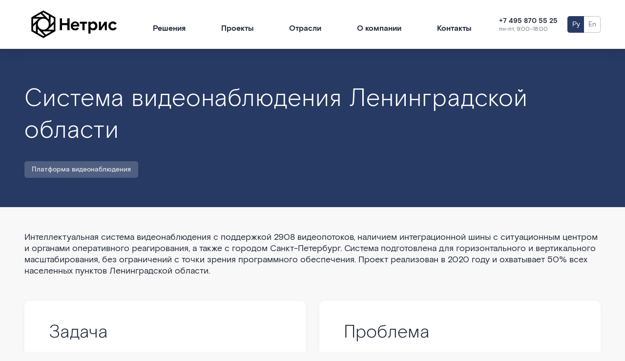

--- FILE ---
content_type: text/html
request_url: https://www.netris.ru/projects/leningradskaya_oblast/
body_size: 56124
content:
<!doctype html>
<html lang="ru">
  <head>

  <title>Система видеонаблюдения Ленинградской области | Нетрис</title>

  
  
    <link href="/main.88999.css" rel="stylesheet">
  
	<meta name="cmsmagazine" content="970dcb97d49abaabc03ccff3eb6c119c">
	<meta http-equiv="Content-Type" content="text/html; charset=utf-8">
	<meta name="viewport" id="vp" content="width=device-width, initial-scale=1.0, user-scalable=no">
  	<meta name="viewport" content="width=device-width, initial-scale=1, viewport-fit=cover">
  	<base href="/">

	

	<link rel="apple-touch-icon" sizes="180x180" href="img/favicons/apple-touch-icon.png">
	<link rel="icon" type="image/png" sizes="32x32" href="img/favicons/favicon-32x32.png">
	<link rel="icon" type="image/png" sizes="16x16" href="img/favicons/favicon-16x16.png">
	<link rel="manifest" href="img/favicons/site.webmanifest">
	<link rel="mask-icon" href="img/favicons/safari-pinned-tab.svg" color="#273A64">
	<link rel="shortcut icon" href="img/favicons/favicon.ico">
	<meta name="msapplication-TileColor" content="#273A64">
	<meta name="msapplication-config" content="img/favicons/browserconfig.xml">
	<meta name="theme-color" content="#273A64">

	

	<meta property="og:type" content="website">
	<meta property="og:image" content="img/social-img.png">
	<link rel="image_src" href="img/social-img.png"> 
	<meta property="og:title" content="Система видеонаблюдения Ленинградской области">
	<meta property="og:description" content="нетрис видеонаблюдение видеоаналитика">
	<meta property="pageDescription" content="нетрис видеонаблюдение видеоаналитика">
	<meta property="twitterDescription" content="нетрис видеонаблюдение видеоаналитика">

	<meta name="description" content="нетрис видеонаблюдение видеоаналитика" />
</head>


  <body ontouchstart>

  <div class="page-wrap">

    
    <header class="page-header">
        <div class="page-width">
            <div class="header-row">
                
                <a href=' / ' class="header-logo js-change-page">
                    <img src='img/logo.svg' width="207" height="55" alt="Netris">
                    <span class="header-logo__text"></span>
                </a>
                

                <nav class="header-nav">
	<div class="top-menu-wrap">

		<div class="top-menu-wrap__close js-close-menu">
			<svg width="19" height="19">
				<use xlink:href="#close"></use>
			</svg>
		</div>


        <div class="lang-select">
            

            


            <span class="lang-select__link is-active">Ру</span>
            <a href='/en/projects/leningradskaya_oblast/' class="lang-select__link js-change-page">En</a>
            
        </div>

		<ul class="top-menu">

			

			
			<li class="top-menu__item">
				<a href='/solutions/' class="top-menu__link js-change-page"> Решения </a>
				
				<div class="header-drop">
					<div class="page-width">
						<div class="header-drop-row">
							<div class="header-drop__info">
								<div class="h2"> Решения </div>
								<p>
									Надежность и отказоустойчивость наших решений подтверждается десятками успешных проектов в России и странах СНГ.
								</p>
								<a href='/solutions/' class="btn-outline btn-outline--orange tap-link js-change-page"><span class="btn-outline__text">Все решения</span> </a>
							</div>

							<ul class="sub-menu">
								
								<li class="sub-menu__item"><a href="/solutions/cctv-platform/" class="sub-menu__link js-change-page">Платформа видеонаблюдения</a> </li>
								
								<li class="sub-menu__item"><a href="/solutions/analytics/" class="sub-menu__link js-change-page">Подсистема видеоаналитики</a> </li>
								
								<li class="sub-menu__item"><a href="/solutions/itx/" class="sub-menu__link js-change-page">Видеорегистратор Нетрис</a> </li>
								
								<li class="sub-menu__item"><a href="/solutions/mobistream/" class="sub-menu__link js-change-page">Мобильное видеовещание</a> </li>
								
								<li class="sub-menu__item"><a href="/solutions/reestr/" class="sub-menu__link js-change-page">Решения Нетрис в Реестре Российского ПО</a> </li>
								
							</ul>
						</div>
					</div>
				</div>
				

				
			</li>
			
			<li class="top-menu__item">
				<a href='/projects/' class="top-menu__link js-change-page"> Проекты </a>
				

				
			</li>
			
			<li class="top-menu__item">
				<a href='/industries/' class="top-menu__link js-change-page"> Отрасли </a>
				

				
				<div class="header-drop">
					<div class="page-width">
						<div class="header-drop-row">
							<div class="header-drop__info">
								<div class="h2"> Отрасли </div>
								<p>
									Решения &#34;Нетрис&#34; удовлетворяют индивидуальные потребности всех категорий Заказчиков. Они помогают эффективно управлять городами и регионами, территориально-распределенными организациями и отдельными объектами.
								</p>
								<a href='/industries/' class="btn-outline btn-outline--orange tap-link js-change-page"><span class="btn-outline__text">Все отрасли</span> </a>
							</div>

							<ul class="sub-menu">
								
								<li class="sub-menu__item"><a href="/industries/smart-city-and-safe-region/" class="sub-menu__link js-change-page">Умный город и безопасный регион</a> </li>
								
								<li class="sub-menu__item"><a href="/industries/government-agencies/" class="sub-menu__link js-change-page">Государственные учреждения</a> </li>
								
								<li class="sub-menu__item"><a href="/industries/distributed-organizations/" class="sub-menu__link js-change-page">Распределенные организации</a> </li>
								
								<li class="sub-menu__item"><a href="/industries/oil-industry/" class="sub-menu__link js-change-page">Нефтяная промышленность</a> </li>
								
								<li class="sub-menu__item"><a href="/industries/traffic-objects/" class="sub-menu__link js-change-page">Транспортные объекты</a> </li>
								
								<li class="sub-menu__item"><a href="/industries/large-manufacture/" class="sub-menu__link js-change-page">Крупные производства</a> </li>
								
								<li class="sub-menu__item"><a href="/industries/single-objects/" class="sub-menu__link js-change-page">Отдельные объекты</a> </li>
								
							</ul>
						</div>
					</div>
				</div>
				
			</li>
			
			<li class="top-menu__item">
				<a href='/about/' class="top-menu__link js-change-page"> О компании </a>
				

				
			</li>
			
			<li class="top-menu__item">
				<a href='/contacts/' class="top-menu__link js-change-page"> Контакты </a>
				

				
			</li>
			
		</ul>
	</div>


	
	<div class="header-contacts">
		<a href="tel:&#43;7%20495%20870%2055%2025" class="header-contacts__tel">&#43;7 495 870 55 25</a>
		пн-пт, 9:00–18:00
	</div>
	

	<div class="lang-select">
		

		

		<span class="lang-select__link is-active">Ру</span>
		<a href='/en/projects/leningradskaya_oblast/' class="lang-select__link js-change-page">En</a>
		
	</div>

	<button class="header-burger">
		<span></span>
		<span></span>
		<span></span>
	</button>

</nav>

            </div>
        </div>
    </header>
    <div class="menu-shadow js-close-menu"></div>


    <div class="page-content">
      <div class="page-width">
      



<div class="detail-header solution--color1">
    <div class="detail-header__cont">
        <h1>Система видеонаблюдения Ленинградской области</h1>

        
            
            

            

            
                <span class="detail-header__count">Платформа видеонаблюдения</span>
            
        

        </div>
</div>

<section class="section-vertical">
    <div class="default-ui">
        Интеллектуальная система видеонаблюдения с поддержкой 2908 видеопотоков, наличием интеграционной шины с ситуационным центром и органами оперативного реагирования, а также с городом Санкт-Петербург. Система подготовлена для горизонтального и вертикального масштабирования, без ограничений с точки зрения программного обеспечения. Проект реализован в 2020 году и охватывает 50% всех населенных пунктов Ленинградской области.
    </div>
</section>

<section class="section-vertical">

    <div class="page-row">
        
        <div class="page-col page-col--w50">
            <div class="b-white">
                <h2>Задача</h2>
                <p>В конце сентября 2020 г. Опираясь на положительный опыт использования платформы «Нетрис» в Санкт-Петербурге, Региональный мониторинговый центр Ленинградской области принял решение внедрении лучших практик использования платформы в своей области. Уже к концу октября в партнерстве с Северо-западным филиалом ПАО «Ростелеком» платформа была передана заказчику. Одним из ключевых условий стало размещение всех компонентов комплекса, в том числе серверов для обработки видеопотоков, на территории региона, а также обмен данными с платформой города Санкт-Петербурга.  </p>
            </div>
        </div>
        
        
        <div class="page-col page-col--w50">
            <div class="b-white">
                <h2>Проблема</h2>
                <p>В связи с нестабильной работой ранее установленной системы другого производителя и невозможностью интеграции с платформой города Санкт-Петербург, регион испытывал проблемы в части доступности камер и получения общей картины происходящего в регионе. Постоянные сбои и недоступность архива снижали количество раскрытых преступлений и мешали работе оперативных служб. </p>
            </div>
        </div>
        
    </div>
</section>


<section class="section-vertical section-vertical--blue">
    <h2>Решение</h2>
    <p>Система была развернута в беспрецедентно короткие сроки, с момента заключения контракта до запуска системы в промышленную эксплуатацию прошло менее 1 месяца. Для интеграции с платформой видеонаблюдения Санкт-Петербурга на уровне обмена потоками потребовалось менее трех дней. По итогу внедрения, резко вырос уровень раскрываемости преступлений, ускорился обмен данными между субъектами. На сегодняшний день в системе работает более 2908 камер, предусмотрена возможность масштабирования платформы и выполнена подготовка к полному обмену данными между платформами видеонаблюдения Ленинградской области и города Санкт-Петербург.</p>
</section>




<section class="section-vertical">
    <h2>Использованные решения и продукты</h2>

    <div class="swiper-container solutions-slider js-solutions-slider">

        <div class="swiper-wrapper">

        
            

            

            
            <div class="swiper-slide solutions-slider__item">
                
<a href="/solutions/cctv-platform/" class="solution js-change-page solution--color1">
    <div class="solution__icon">
        <svg width="39" height="38"><use xlink:href="#solution-1"></use> </svg>
    </div>

    <div class="solution__text">
        <div class="solution__title">Платформа видеонаблюдения</div>

        
        <span class="solution__count"><span>6</span> <em class="js-count-plural" data-count="6" data-values="отрасль;отрасли;отраслей">отраслей</em> </span>
        

        
        <span class="solution__count"><span>9</span>
         <em class="js-count-plural" data-count="9" data-values="модуль;модуля;модулей">модулей</em>
        </span>
        

    </div>
    <span class="solution__bg-icon">
        <svg width="300" height="300">
<use xlink:href="#solution-1-large"></use>
</svg>
    </span>
</a>

            </div>
            
        

        </div>
        <div class="solutions-slider__arrow swiper-button-prev">
            <svg width="10" height="16">
                <use xlink:href="#arrow-left"></use>
            </svg>
        </div>
        <div class="solutions-slider__arrow swiper-button-next">
            <svg width="10" height="16">
                <use xlink:href="#arrow-right"></use>
            </svg>
        </div>
    </div>

</section>

<section class="section-vertical">
    
    <a href="/projects/" class="btn-outline btn-outline--orange tap-link js-change-page"><span class="btn-outline__text">Все проекты</span></a>
    
</section>





<section class="left-pic-section js-scroll-animate">
    <div class="left-pic-section__pic" style="background-image: url(/img/order-pic.jpg)"></div>
    <div class="left-pic-section__text">
        <h3 class="h-bold">Подберем решение для ваших задач</h3>
        <p>Индивидуальный подход с учетом особенностей и специфики деятельности каждого Заказчика. Стоимость продукта формируется индивидуально в зависимости от количества видеопотоков, необходимой инфраструктуры и объема поддержки программы. Запросить дополнительную информацию вы можете по электронному адресу info@netris.ru

</p>
        <a href="mailto:info@netris.ru?subject=%d0%97%d0%b0%d0%bf%d1%80%d0%be%d1%81%20%d1%81%d1%82%d0%be%d0%b8%d0%bc%d0%be%d1%81%d1%82%d0%b8%20%d0%bf%d1%80%d0%be%d0%b3%d1%80%d0%b0%d0%bc%d0%bc%d0%bd%d0%be%d0%b3%d0%be%20%d0%be%d0%b1%d0%b5%d1%81%d0%bf%d0%b5%d1%87%d0%b5%d0%bd%d0%b8%d1%8f" class="btn tap-link" target="_blank"><span class="btn__text">Запросить информацию</span></a>
    </div>
</section>





      </div>

  </div> 

    <footer class="page-footer">
	<div class="page-width">
		<div class="footer-row">
			<div class="footer-menu-wrap">
				<ul class="footer-menu">
					<li class="footer-menu__item">
						<a href='/solutions/' class="footer-menu__link js-footer-sub-menu">
							Решения <svg width="13" height="8"><use xlink:href="#arrow-down"></use></svg></a>

						<ul class="footer-sub-menu">
							
							<li class="footer-sub-menu__item"><a href="/solutions/cctv-platform/" class="footer-sub-menu__link js-change-page">Платформа видеонаблюдения</a> </li>
							
							<li class="footer-sub-menu__item"><a href="/solutions/analytics/" class="footer-sub-menu__link js-change-page">Подсистема видеоаналитики</a> </li>
							
							<li class="footer-sub-menu__item"><a href="/solutions/itx/" class="footer-sub-menu__link js-change-page">Видеорегистратор Нетрис</a> </li>
							
							<li class="footer-sub-menu__item"><a href="/solutions/mobistream/" class="footer-sub-menu__link js-change-page">Мобильное видеовещание</a> </li>
							
							<li class="footer-sub-menu__item"><a href="/solutions/reestr/" class="footer-sub-menu__link js-change-page">Решения Нетрис в Реестре Российского ПО</a> </li>
							
						</ul>
					</li>
				</ul>
				<ul class="footer-menu">
					

					
					
					
					
					<li class="footer-menu__item"><a href="/projects/" class="footer-menu__link"> Проекты </a></li>
					
					
					
					<li class="footer-menu__item"><a href="/industries/" class="footer-menu__link"> Отрасли </a></li>
					
					
					
					<li class="footer-menu__item"><a href="/about/" class="footer-menu__link"> О компании </a></li>
					
					
					
					<li class="footer-menu__item"><a href="/contacts/" class="footer-menu__link"> Контакты </a></li>
					
					
				</ul>
			</div>
			<div class="footer-contacts">
				<div class="footer-contacts__title">Контакты</div>

				

				<div class="footer-contacts__address">
					Россия, <span itemprop="postalCode">115054</span>, <span itemprop="addressLocality">Москва</span>,<br> 					<span itemprop="streetAddress">ул. Пятницкая, д. 69</span>, этаж 4.<br>
				</div>

				<a href="tel:&#43;7%20495%20870%2055%2025" class="footer-contacts__tel">&#43;7 495 870 55 25</a>

				<a href="mailto:info@netris.ru" class="footer-contacts__mail">info@netris.ru</a>
				

			</div>

		</div>

		<div class="footer-bottom">
			<div class="footer-bottom__logo">
				<img src='img/logo-small.svg' width="98" height="32" alt="Netris">
			</div>

			<div class="footer-bottom__text">
				<div class="footer-bottom__copy"></div>
				<div class="footer-bottom__copy">Copyright © Netris, 2006-<span class="js-current-year"> 2026</span></div>
			</div>

			<div class="footer-developer">
				Создание сайта <a href="https://fishlab.su/" target="_blank">Fishlab</a>
			</div>
		</div>
	</div>

</footer>




<div class="cookie-alert">
	<div class="page-width">
		<div class="page-row page-row--large page-row--between page-row--middle">
			<div class="page-col page-col--large">
				

				
				Наш сайт использует файлы cookie. Продолжая посещение сайта, Вы соглашаетесь с нашими <a href="https://www.netris.ru/img/user_information_processing_terms.pdf" >условиями обработки информации о пользователях</a>.
				

			</div>
			<div class="page-col page-col--large"><button class="btn js-close-cookie-alert tap-link"><span class="btn__text">Ок</span></button></div>
		</div>
	</div>
</div>


<div class="sprite-image">
   <svg><symbol viewBox="0 0 12.41 7.62" id="arrow-down" xmlns="http://www.w3.org/2000/svg"><path d="M6.21 7.62L0 1.41 1.41 0l4.8 4.79L11 0l1.41 1.41-6.2 6.21z"/></symbol><symbol viewBox="0 0 10.18 16.12" id="arrow-left" xmlns="http://www.w3.org/2000/svg"><path d="M8.06 16.12L10.18 14 4.24 8.06l5.94-5.94L8.06 0 0 8.06l8.06 8.06z"/></symbol><symbol viewBox="0 0 10.18 16.12" id="arrow-right" xmlns="http://www.w3.org/2000/svg"><path d="M2.12 16.12L0 14l5.94-5.94L0 2.12 2.12 0l8.06 8.06-8.06 8.06z"/></symbol><symbol viewBox="0 0 18 18" id="blank-link"><path d="M7.79 13.29c.39.39 1.02.39 1.41 0l3.59-3.59a.996.996 0 0 0 0-1.41L9.2 4.7a.996.996 0 1 0-1.41 1.41L9.67 8H1c-.55 0-1 .45-1 1s.45 1 1 1h8.67l-1.88 1.88c-.39.39-.38 1.03 0 1.41z"/><path d="M16 0H2a2 2 0 0 0-2 2v3c0 .55.45 1 1 1s1-.45 1-1V3c0-.55.45-1 1-1h12c.55 0 1 .45 1 1v12c0 .55-.45 1-1 1H3c-.55 0-1-.45-1-1v-2c0-.55-.45-1-1-1s-1 .45-1 1v3c0 1.1.9 2 2 2h14c1.1 0 2-.9 2-2V2c0-1.1-.9-2-2-2z"/></symbol><symbol viewBox="0 0 14.79 15" id="calendar" xmlns="http://www.w3.org/2000/svg"><path d="M11.07 3.17a1 1 0 0 0 1-1V1A1 1 0 1 0 10 1v1.13a1 1 0 0 0 1.07 1.04z" fill="#030104"/><path d="M14.77 1.8h-2.09v.53a1.59 1.59 0 0 1-3.17 0V1.8H5.28v.53a1.59 1.59 0 0 1-3.17 0V1.8L0 1.77V15h14.79zM13.73 14H1.06V5.5h12.67V14z" fill="#030104"/><path d="M3.68 3.17a1 1 0 0 0 1-1V1a1 1 0 0 0-2.04 0v1.13a1 1 0 0 0 1.04 1.04zM7 6.63H5.29V8.1H7zM9.64 6.63H8V8.1h1.64zM12.14 6.63h-1.67V8.1h1.67zM7 9.07H5.29v1.47H7zM9.64 9.07H8v1.47h1.64zM12.14 9.07h-1.67v1.47h1.67zM7 11.56H5.29V13H7zM4.3 9.07H2.64v1.47H4.3zM4.3 11.56H2.64V13H4.3zM9.64 11.56H8V13h1.64zM12.14 11.56h-1.67V13h1.67z" fill="#030104"/></symbol><symbol viewBox="0 0 32.98 37" id="career-1" xmlns="http://www.w3.org/2000/svg"><path d="M32.51 13.61l-.8-.81a1.68 1.68 0 0 0-1.15-.47 1.62 1.62 0 0 0-1.14.47L18.86 23.16v3.05H22l10.51-10.35a1.58 1.58 0 0 0 0-2.25zM21.34 24.68h-.91v-.89l4.79-4.71.91.9zm10.09-9.9l-4.19 4.11-.92-.9 4.2-4.11.84.81a.06.06 0 0 1 .07.09zM4.71 16.96h11v1.54h-11zM4.71 12.33h11v1.54h-11z" fill="#fff"/><path d="M26.65 35.46H1.57V7.71h4.72a1.57 1.57 0 0 0 1.57-1.54V1.54h18.78v11.7l1.57-1.54V1.54A1.56 1.56 0 0 0 26.64 0h-20a1.53 1.53 0 0 0-1.1.45L.47 5.35A1.51 1.51 0 0 0 0 6.44v29A1.56 1.56 0 0 0 1.57 37h25.08a1.55 1.55 0 0 0 1.57-1.54V22.18l-1.57 1.55zM6.28 1.9v4.27H1.85z" fill="#fff"/></symbol><symbol viewBox="0 0 37.98 36" id="career-2" xmlns="http://www.w3.org/2000/svg"><path d="M36.37 20.54A3 3 0 0 0 38 17.72a4.19 4.19 0 0 0-.09-.91 2.71 2.71 0 0 0-2.66-2.13H24.43a.23.23 0 0 1-.22-.26l1.08-6.27a5.15 5.15 0 0 0-.07-2A17.91 17.91 0 0 0 23.07 1a1.44 1.44 0 0 0-.49-.46A3.61 3.61 0 0 0 20.77 0a3.81 3.81 0 0 0-2.24.8 1.81 1.81 0 0 0-.72 1.43v5.36a1.42 1.42 0 0 1 0 .36c-1 3.32-5.29 8.53-6 9.33l-.19.18-.6.46a1.59 1.59 0 0 0-1.52-1.16H1.58A1.61 1.61 0 0 0 0 18.39v16A1.62 1.62 0 0 0 1.58 36H9.5a1.58 1.58 0 0 0 1.5-1.07l1.88.94a1.33 1.33 0 0 0 .57.13h18.72a3.16 3.16 0 0 0 3.15-2.91 3.9 3.9 0 0 0-.53-2.09.44.44 0 0 1 .11-.58 3.35 3.35 0 0 0 1.49-2.57 2.89 2.89 0 0 0-.67-1.85.28.28 0 0 1 0-.38 3.35 3.35 0 0 0 1.36-2.47 2.74 2.74 0 0 0-.84-2 .38.38 0 0 1 .13-.61zM9.5 34.36H1.58v-16H9.5v16zm26.17-15.25a2 2 0 0 0-1.06 1.51 2.1 2.1 0 0 0 .59 1.77 1 1 0 0 1 .35.78 1.69 1.69 0 0 1-.75 1.16 1.92 1.92 0 0 0-.71 1.33 2 2 0 0 0 .46 1.44 1.21 1.21 0 0 1 .27.8 1.7 1.7 0 0 1-.82 1.19 2.12 2.12 0 0 0-.6 2.82 2.25 2.25 0 0 1 .3 1.19 1.59 1.59 0 0 1-1.57 1.28H13.49l-2.41-1.23V19.93l1.48-1.14a5.93 5.93 0 0 0 .44-.43c1.22-1.44 5.26-6.41 6.29-9.93a3.22 3.22 0 0 0 .11-.84V2.24a.15.15 0 0 1 .06-.11 2.14 2.14 0 0 1 1.31-.49 2.26 2.26 0 0 1 1 .27 16.81 16.81 0 0 1 1.9 4.62 3.27 3.27 0 0 1 .05 1.36l-1.08 6.26a1.92 1.92 0 0 0 .4 1.53 1.8 1.8 0 0 0 1.38.67h10.8a1.14 1.14 0 0 1 1.12.85 3.12 3.12 0 0 1 .05.55 1.34 1.34 0 0 1-.72 1.36z" fill="#fff"/></symbol><symbol viewBox="0 0 38 37" id="career-3" xmlns="http://www.w3.org/2000/svg"><path d="M29.29 6.17a2.39 2.39 0 0 1 1.71.67 2.28 2.28 0 0 1 .7 1.64 2.24 2.24 0 0 1-.7 1.63 2.4 2.4 0 0 1-3.35 0 2.24 2.24 0 0 1-.7-1.63 2.28 2.28 0 0 1 .7-1.64 2.39 2.39 0 0 1 1.64-.67zm0-1.54a4 4 0 0 0-2.81 1.12 3.79 3.79 0 0 0 0 5.46 4.07 4.07 0 0 0 5.61 0 3.79 3.79 0 0 0 0-5.46 4 4 0 0 0-2.8-1.12z" fill="#fff"/><path d="M37.47.59A17.22 17.22 0 0 0 32.93 0a12.34 12.34 0 0 0-8.8 3.22l-5.26 5.12a6.84 6.84 0 0 0-4-1.39 6 6 0 0 0-4.2 1.67l-6.49 6.29 7.07 3 14-13.61a10.54 10.54 0 0 1 7.68-2.78 17.63 17.63 0 0 1 3.22.31c.38 2 .9 7.2-2.57 10.58L19.58 26l3.1 6.89 6.46-6.29a6 6 0 0 0 .29-8l5.26-5.12C39.78 8.56 37.47.59 37.47.59zM10.7 16.28l-3.83-1.8 4.91-4.78a4.37 4.37 0 0 1 3.07-1.21 5 5 0 0 1 2.89.95c-2.4 2.32-4.92 4.77-7.04 6.84zM28 25.55l-4.91 4.77-1.85-3.74 7-6.85a4.44 4.44 0 0 1-.24 5.82zM12.38 28.12l-1.54 1.5a9.88 9.88 0 0 1-6.13 2.72 9.59 9.59 0 0 1 2.82-6l1.54-1.44-1.13-1.1-1.53 1.5a11.09 11.09 0 0 0-3.3 8.57 6 6 0 0 0 .84.05 11.53 11.53 0 0 0 8-3.23l1.55-1.49z" fill="#fff"/><path d="M14.67 30.34l-2.17 2.11a11.63 11.63 0 0 1-8.2 3 17.68 17.68 0 0 1-2.55-.2c-.3-2-.58-7 2.92-10.44l2.16-2.11-1.12-1.1-2.17 2.13C-1.64 28.77.39 36.55.39 36.55A16.19 16.19 0 0 0 4.3 37a13.11 13.11 0 0 0 9.33-3.45l2.17-2.12zM18.38 18l-7.94 7.72 1.12 1.09 7.94-7.72z" fill="#fff"/></symbol><symbol viewBox="0 0 41 41" id="career-4" xmlns="http://www.w3.org/2000/svg"><path d="M20.5 32.46a.86.86 0 1 1-.85.85.84.84 0 0 1 .85-.85zm0-1.71a2.57 2.57 0 1 0 2.56 2.56 2.55 2.55 0 0 0-2.56-2.56zM37.58 5.12a.86.86 0 1 1 0 1.71.86.86 0 0 1 0-1.71zm0-1.7A2.56 2.56 0 1 0 40.14 6a2.55 2.55 0 0 0-2.56-2.58zM35.88 13.67V12h3.41v1.71H41V12a1.72 1.72 0 0 0-1.71-1.71h-3.41A1.72 1.72 0 0 0 34.17 12v1.71zM3.42 5.12a.86.86 0 1 1-.86.88.85.85 0 0 1 .86-.88zm0-1.7A2.56 2.56 0 1 0 6 6a2.55 2.55 0 0 0-2.58-2.58zM1.71 13.67V12h3.42v1.71h1.7V12a1.71 1.71 0 0 0-1.7-1.71H1.71A1.72 1.72 0 0 0 0 12v1.71zM18.79 41v-1.71h3.42V41h1.71v-1.71a1.72 1.72 0 0 0-1.71-1.71h-3.42a1.72 1.72 0 0 0-1.71 1.71V41zM7.59 6.87a18.72 18.72 0 0 1 25.84 0 4.73 4.73 0 0 1-.12-.87 4 4 0 0 1 .23-1.3 20.41 20.41 0 0 0-26.06 0A4.38 4.38 0 0 1 7.69 6a3.68 3.68 0 0 1-.1.87zM40.33 15.38h-1.76a18.41 18.41 0 0 1 .72 5.12 18.81 18.81 0 0 1-13.66 18.06v1.76A20.51 20.51 0 0 0 41 20.48a20.91 20.91 0 0 0-.67-5.1zM15.38 38.56A18.81 18.81 0 0 1 1.71 20.5a18.05 18.05 0 0 1 .73-5.12H.67A20.94 20.94 0 0 0 0 20.5a20.5 20.5 0 0 0 15.38 19.83zM20.5 11.62a2.05 2.05 0 1 1-2.05 2.05 2 2 0 0 1 2.05-2.05zm0-1.37a3.42 3.42 0 1 0 3.42 3.42 3.42 3.42 0 0 0-3.42-3.42zM15.38 25.62v-3.41a1.71 1.71 0 0 1 1.7-1.71h6.84a1.72 1.72 0 0 1 1.71 1.71v3.41h1.7v-3.41a3.42 3.42 0 0 0-3.41-3.42h-6.84a3.43 3.43 0 0 0-3.41 3.42v3.41z" fill="#fff"/></symbol><symbol viewBox="0 0 19.09 19.12" id="close" xmlns="http://www.w3.org/2000/svg"><path d="M19.09 2.15L16.97.03 9.56 7.44 2.12 0 0 2.12l7.44 7.44L0 17l2.12 2.12 7.44-7.44 7.41 7.41 2.12-2.12-7.41-7.41 7.41-7.41z"/></symbol><symbol fill="none" viewBox="0 0 30 30" id="close2" xmlns="http://www.w3.org/2000/svg"><path fill="#fff" d="M28.578 0L30 1.428 1.57 30 .15 28.572z"/><path fill="#fff" d="M29.852 28.571L28.43 30 0 1.428 1.423 0z"/></symbol><symbol viewBox="0 0 15.58 21.5" id="file" xmlns="http://www.w3.org/2000/svg"><path d="M15.58 5.75a.69.69 0 0 0-.08-.32v-.67a.76.76 0 0 0-.21-.52l-3.87-4a.73.73 0 0 0-.54-.24H.75A.76.76 0 0 0 0 .75v20a.76.76 0 0 0 .75.75h14a.76.76 0 0 0 .75-.75V6.07a.69.69 0 0 0 .08-.32zM11.5 2.47L13.94 5H11.5zM1.5 20V1.5H10v4.25a.76.76 0 0 0 .75.75H14V20z"/></symbol><symbol fill="none" viewBox="0 0 69 69" id="lider" xmlns="http://www.w3.org/2000/svg"><path d="M58.938 47.926v16.445l-4.486-2.213-1.264-.633-1.266.633-4.484 2.213V47.926a16.902 16.902 0 0 1-2.876-1.466V69l8.626-4.226L61.812 69V46.431c-.89.604-1.868 1.093-2.874 1.495zM51.779 25.961v14.404h2.875V25.961h-2.875z" fill="#F8F8F8"/><path d="M51.75 25.961l-.057.058-3.767 3.651 2.013 2.041 4.514-4.398-1.38-1.352H51.75z" fill="#F8F8F8"/><path d="M53.188 20.183c7.13 0 12.937 5.807 12.937 12.966 0 7.158-5.807 12.966-12.938 12.966-7.13 0-12.937-5.808-12.937-12.966 0-7.159 5.779-12.966 12.938-12.966zm0-2.875c-8.74 0-15.813 7.1-15.813 15.87 0 8.768 7.072 15.87 15.813 15.87 8.74 0 15.812-7.102 15.812-15.87 0-8.77-7.072-15.87-15.813-15.87z" fill="#F8F8F8"/><path d="M58.938 47.926v16.445l-4.486-2.213-1.264-.633-1.266.633-4.484 2.213V47.926a16.902 16.902 0 0 1-2.876-1.466V69l8.626-4.226L61.812 69V46.431c-.89.604-1.868 1.093-2.874 1.495zM43.384 17.25a18.66 18.66 0 0 1 8.078-2.76C46.862 5.865 37.779 0 27.342 0h-.03H27.227C12.19.058 0 12.248 0 27.313c0 15.036 12.19 27.255 27.226 27.312h.115c5.261 0 10.178-1.524 14.346-4.111v-3.508a24.453 24.453 0 0 1-6.353 3.364c1.293-1.552 2.386-3.508 3.306-5.75a17.115 17.115 0 0 1-1.926-2.99c-1.783 5.376-4.572 9.056-7.906 9.89V40.25h7.245a19.69 19.69 0 0 1-.92-2.875h-6.326V28.75h6.326c.23-.977.546-1.955.92-2.875h-7.245V17.25h14.576zm4.657-2.875h-7.906c-1.093-4.14-2.731-7.619-4.801-10.12a24.498 24.498 0 0 1 12.707 10.12zM28.78 3.076c3.622.92 6.612 5.118 8.366 11.299h-8.366V3.076zm-9.603 1.208c-2.041 2.53-3.68 5.98-4.772 10.091H6.612c2.933-4.629 7.332-8.223 12.564-10.091zM5.06 17.25h8.711c-.517 2.703-.805 5.606-.891 8.625H2.961c.173-3.047.892-5.98 2.099-8.625zm-2.099 11.5h9.919c.086 3.019.374 5.922.891 8.625H5.06c-1.207-2.645-1.926-5.578-2.099-8.625zm3.651 11.5h7.792c1.092 4.111 2.702 7.561 4.772 10.091-5.232-1.869-9.631-5.462-12.563-10.091zm19.292 11.328c-3.68-.863-6.728-5.09-8.51-11.328h8.51v11.328zm0-14.203h-9.229c-.546-2.645-.863-5.549-.92-8.625h10.12v8.625h.029zm0-11.5H15.755c.086-3.076.402-5.98.92-8.625h9.2v8.625h.029zm0-11.5h-8.51c1.782-6.239 4.83-10.465 8.51-11.328v11.328z" fill="#F8F8F8"/></symbol><symbol viewBox="0 0 333 385" id="logo-symbol" xmlns="http://www.w3.org/2000/svg"><path d="M166.5 0L0 96.26v192.47L166.5 385 333 288.79V96.26zm99.74 85.07L309.36 110v46.53l-43.06 43.14zm13 207.38l-77.66 44.91-44-44.85zM23.7 115h77.08l-2.67 2.67c-2.2 2-4.34 4.23-6.31 6.32l-68.1 68.13zm91 19.55a76.62 76.62 0 1 1 .52 114.72l-8.63-8.76a76.51 76.51 0 0 1 1.79-99.63zm56.56-43L56 91.27l74.8-43.22 43.87 43.75c-1.1-.12-2.26-.24-3.42-.29zM89.65 257a95.59 95.59 0 0 0 8.7 8.88l82.06 83.73-13.91 8.07-78.87-45.62v-57.15zm152.89-131.14l-90.47-90.12 14.43-8.35 76 43.92v54.55zm-11.83 142.86L309.3 190v78.69zM63.92 298.31L23.65 275v-49.34l40.27-40.27z" style="isolation:isolate"/></symbol><symbol viewBox="0 0 15.49 12.39" id="mail" xmlns="http://www.w3.org/2000/svg"><path d="M1.55 0h12.39a1.56 1.56 0 0 1 1.55 1.55v9.29a1.56 1.56 0 0 1-1.55 1.55H1.55A1.56 1.56 0 0 1 0 10.84V1.55A1.55 1.55 0 0 1 1.55 0zm6.6 6.71l5.48-3.42a.66.66 0 1 0-.7-1.11L7.74 5.42 2.56 2.18a.66.66 0 0 0-1 .55.64.64 0 0 0 .31.56l5.46 3.42a.76.76 0 0 0 .82 0z" fill="#979799"/></symbol><symbol viewBox="0 0 14 16" id="padlock" xmlns="http://www.w3.org/2000/svg"><path d="M1.57 4.81v1.67h-.12A1.37 1.37 0 0 0 0 7.74v7A1.37 1.37 0 0 0 1.45 16h11.1A1.37 1.37 0 0 0 14 14.73v-7a1.37 1.37 0 0 0-1.45-1.27V4.8C12.52 2.15 10.06 0 7 0S1.57 2.16 1.57 4.81zm6.29 6.74a.26.26 0 0 0-.14.25v1.54a.55.55 0 0 1-.33.52.69.69 0 0 1-1-.52V11.8a.25.25 0 0 0-.13-.25 1.09 1.09 0 0 1-.44-1.44 1.43 1.43 0 0 1 1.48-.69 1.26 1.26 0 0 1 1.13 1.16 1.11 1.11 0 0 1-.57.97zM4 4.81a2.91 2.91 0 0 1 3-2.7 2.91 2.91 0 0 1 3.08 2.7v1.67H4z"/></symbol><symbol viewBox="0 0 14 14" id="phone" xmlns="http://www.w3.org/2000/svg"><path d="M12.63 9.55l-2-.23a1.56 1.56 0 0 0-1.28.45L7.94 11.2A11.66 11.66 0 0 1 2.8 6.06l1.44-1.44a1.55 1.55 0 0 0 .45-1.28l-.23-2A1.56 1.56 0 0 0 2.91 0H1.56A1.55 1.55 0 0 0 0 1.61 13.26 13.26 0 0 0 12.39 14 1.55 1.55 0 0 0 14 12.44v-1.35a1.53 1.53 0 0 0-1.37-1.54z" fill="#979799"/></symbol><symbol viewBox="0 0 10.84 15.08" id="pin" xmlns="http://www.w3.org/2000/svg"><path d="M0 5.42a5.42 5.42 0 0 1 10.84 0c0 3.23-3.42 7.68-4.82 9.38a.78.78 0 0 1-1.19 0C3.42 13.1 0 8.65 0 5.42zm3.48 0a1.94 1.94 0 1 0 1.94-1.94 1.94 1.94 0 0 0-1.94 1.94z" fill="#979799"/></symbol><symbol fill="none" viewBox="0 0 25 18" id="quote" xmlns="http://www.w3.org/2000/svg"><path d="M0 8l10-8v18H0V8zM15 8l10-8v18H15V8z" fill="#FF4F12"/></symbol><symbol fill="none" viewBox="0 0 39 38" id="solution-1" xmlns="http://www.w3.org/2000/svg"><path d="M22.386 17.613c-.033.197-.033.378-.098.558-.423 1.215-1.544 2.035-2.796 2.035-1.642 0-2.975-1.378-2.975-3.085 0-.378.065-.756.195-1.1.032-.082.081-.148.13-.23l-1.56-.509a.517.517 0 0 1-.082.164 4.77 4.77 0 0 0-.292 1.675c0 2.61 2.064 4.727 4.6 4.727 2 0 3.69-1.297 4.324-3.135.066-.197.114-.394.147-.591l-1.593-.509z" fill="#fff"/><path d="M35.115 14.954l-1.821 5.696-27.848-9.094.683-2.118-.212-.049a2.39 2.39 0 0 1-1.203-.903l-.812 2.577a1.636 1.636 0 0 0 1.04 2.052l27.848 9.078c.163.049.341.082.504.082.683 0 1.317-.444 1.544-1.133l1.935-6.073a1.646 1.646 0 0 0-.049-1.084l-1.61.969zM3.235 26.51v9.766c0 .05-.032.082-.081.082H1.626V26.51h1.61zm.016-1.642H0V38h3.154c.943 0 1.707-.772 1.707-1.724v-9.783c0-.886-.716-1.625-1.61-1.625z" fill="#fff"/><path d="M7.95 1.641c.048 0 .097 0 .146.017l28.97 9.455a.455.455 0 0 1 .308.394.46.46 0 0 1-.227.46l-6.26 3.66a.371.371 0 0 1-.227.065c-.049 0-.097 0-.146-.016L6.145 7.731a.466.466 0 0 1-.293-.59L7.511 1.97a.456.456 0 0 1 .439-.329zM7.95 0a2.09 2.09 0 0 0-1.984 1.46L4.308 6.633A2.113 2.113 0 0 0 5.641 9.29l24.369 7.944c.211.066.423.099.634.099.358 0 .732-.099 1.04-.28l6.26-3.676c1.56-.92 1.316-3.267-.407-3.825L8.584.098A2.127 2.127 0 0 0 7.95 0z" fill="#fff"/><path d="M35.277 14.478l-1.772 5.515 2.731.887 1.772-5.516-2.73-.886zM6.99 32.255H3.235v-1.642H6.99c3.398 0 6.438-1.904 7.934-4.973l2.86-5.86 1.464.722-2.861 5.86c-1.788 3.644-5.381 5.893-9.397 5.893z" fill="#fff"/></symbol><symbol viewBox="0 0 300 300" id="solution-1-large" xmlns="http://www.w3.org/2000/svg"><path d="M280.08 192.77a9.88 9.88 0 0 0-9.87 9.84v24.94h-13a53.82 53.82 0 0 1-48.62-30.11l-13.46-27.14a28.68 28.68 0 0 0 13.51-24.42 29.85 29.85 0 0 0-.35-4.47l61.42-19.77a9.88 9.88 0 0 0 6.38-12.42l-4.73-14.81a12.73 12.73 0 0 0 2.24-12L263.44 51.1a12.8 12.8 0 0 0-12.16-8.84 13.06 13.06 0 0 0-3.88.59L70 100.08a12.72 12.72 0 0 0-2.49 23.15l7.28 4.22a9.77 9.77 0 0 0-.26 5.42l-7.42 2.38 10.86 33.38 7.3-2.34 1.26 3.93a10 10 0 0 0 9.47 6.86 11.14 11.14 0 0 0 3.09-.5l56.15-18.08a27.91 27.91 0 0 0 30.57 15.5l13.77 27.84a63.81 63.81 0 0 0 57.58 35.67h13v24.34a10.45 10.45 0 0 0 10.46 10.44H300v-79.52zM71 111.9a2.75 2.75 0 0 1 1.9-2.38l177.49-57.23a2.74 2.74 0 0 1 .89-.1 2.79 2.79 0 0 1 2.69 2l10.17 31.29a2.82 2.82 0 0 1-1.8 3.58L113 137.14a2.68 2.68 0 0 1-.89.1 2.3 2.3 0 0 1-1.4-.4l-38.35-22.16A2.76 2.76 0 0 1 71 111.9zm193.8-13.21a10.38 10.38 0 0 1-1.06.39l-.56.13zM96 167.24l-11-33.83 20.81 12.07a13 13 0 0 0 6.38 1.69 13.39 13.39 0 0 0 3.88-.59l146.39-47.14 4.17 12.76zm68.91-11.85l33.84-10.9c0 .46.06.93.06 1.39a18.46 18.46 0 0 1-18.23 18.68 18.19 18.19 0 0 1-15.7-9.17zM290 262.32h-9.37a.46.46 0 0 1-.49-.5v-59.11H290z" fill="#fff"/></symbol><symbol fill="none" viewBox="0 0 42 43" id="solution-2" xmlns="http://www.w3.org/2000/svg"><path fill-rule="evenodd" clip-rule="evenodd" d="M23.99 3.324c.007-.083.01-.167.01-.253C24 1.375 22.657 0 21 0s-3 1.375-3 3.071v.045l.001.037c.002.058.005.115.009.171C10.462 4.615 4.508 10.711 3.247 18.44a2.966 2.966 0 0 0-.247-.01c-1.657 0-3 1.375-3 3.071 0 1.696 1.343 3.071 3 3.071.037 0 .075 0 .112-.002l.06-.003.075-.005c1.26 7.728 7.215 13.824 14.763 15.115-.007.083-.01.167-.01.253C18 41.625 19.343 43 21 43s3-1.375 3-3.071c0-.086-.003-.17-.01-.253 7.548-1.291 13.502-7.387 14.763-15.115.081.007.164.01.247.01 1.657 0 3-1.375 3-3.071 0-1.696-1.343-3.071-3-3.071-.083 0-.166.003-.247.01-1.26-7.728-7.215-13.824-14.763-15.115zm-2.24 2.722a2.987 2.987 0 0 0 1.461-.899c1.982.982 3.722 3.239 4.945 6.252a3.079 3.079 0 0 0-1.041 1.578H21.75v-6.93zm5.326 8.466H21.75v2.445c1.884.323 3.372 1.846 3.688 3.775h4.552a29.569 29.569 0 0 0-.349-3.86c-1.263-.155-2.285-1.112-2.565-2.36zm4.06 2.153a31.5 31.5 0 0 1 .355 4.067h4.603a3.075 3.075 0 0 1 1.22-1.773 17.062 17.062 0 0 0-1.29-4.447h-3.1a3.058 3.058 0 0 1-1.788 2.153zm1.75-3.688h2.36c-2.014-3.516-5.232-6.222-9.073-7.521 1.334 1.326 2.485 3.15 3.373 5.329.148-.023.3-.035.454-.035 1.37 0 2.527.941 2.885 2.227zm-14.097-7.83c.386.431.89.749 1.461.9v6.93h-5.365a3.079 3.079 0 0 0-1.04-1.578c1.222-3.013 2.962-5.27 4.944-6.252zm-3.865 9.365c-.28 1.248-1.302 2.205-2.565 2.36a29.569 29.569 0 0 0-.35 3.86h4.553c.316-1.93 1.804-3.452 3.688-3.775v-2.445h-5.326zm-4.06 2.153a3.059 3.059 0 0 1-1.788-2.153h-3.1a17.06 17.06 0 0 0-1.29 4.447 3.075 3.075 0 0 1 1.22 1.773h4.603a31.5 31.5 0 0 1 .355-4.067zM12 10.75c.154 0 .306.012.454.035.888-2.178 2.04-4.003 3.373-5.33-3.84 1.3-7.06 4.006-9.072 7.522h2.36C9.473 11.69 10.629 10.75 12 10.75zm24.094 11.518h-4.603a31.5 31.5 0 0 1-.355 4.067 3.058 3.058 0 0 1 1.788 2.153h3.1a17.062 17.062 0 0 0 1.29-4.447 3.075 3.075 0 0 1-1.22-1.773zM28.156 31.6c-1.223 3.014-2.963 5.27-4.945 6.252a2.987 2.987 0 0 0-1.461-.9v-6.93h5.365a3.079 3.079 0 0 0 1.04 1.578zm-7.906-1.578v6.93c-.57.151-1.075.469-1.461.9-1.982-.981-3.722-3.239-4.945-6.252a3.079 3.079 0 0 0 1.041-1.578h5.365zm1.5-3.98c1.884-.323 3.372-1.846 3.688-3.775h4.552a29.569 29.569 0 0 1-.349 3.86c-1.263.155-2.285 1.112-2.565 2.36H21.75v-2.445zM30 32.25c-.154 0-.306-.012-.454-.035-.888 2.178-2.04 4.003-3.373 5.33 3.84-1.3 7.06-4.006 9.072-7.522h-2.36C32.527 31.31 31.371 32.25 30 32.25zm-13.438-9.982c.316 1.93 1.804 3.452 3.688 3.775v2.445h-5.326c-.28-1.248-1.302-2.205-2.565-2.36a29.569 29.569 0 0 1-.35-3.86h4.553zm-5.698 4.067a31.5 31.5 0 0 1-.355-4.067H5.906a3.075 3.075 0 0 1-1.22 1.773 17.06 17.06 0 0 0 1.29 4.447h3.1c.22-.98.897-1.78 1.788-2.153zm-1.75 3.688h-2.36c2.014 3.516 5.232 6.222 9.073 7.521-1.334-1.326-2.485-3.15-3.373-5.329-.148.023-.3.035-.454.035-1.37 0-2.527-.941-2.885-2.227z" fill="#fff"/></symbol><symbol viewBox="0 0 300 300" id="solution-2-large" xmlns="http://www.w3.org/2000/svg"><path d="M247.81 133.29c-.45 0-.9 0-1.34.05-6.85-42-39.2-75.23-80.22-82.25 0-.45.05-.91.05-1.38a16.31 16.31 0 1 0-32.6 0v.45c0 .31 0 .62.05.93-41 7-73.37 40.2-80.22 82.25-.44 0-.89-.05-1.34-.05a16.71 16.71 0 0 0 0 33.42h1.34c6.85 42.05 39.2 75.23 80.22 82.25 0 .45-.05.91-.05 1.38a16.31 16.31 0 1 0 32.6 0c0-.47 0-.93-.05-1.38 41-7 73.37-40.2 80.22-82.25.44 0 .89.05 1.34.05a16.71 16.71 0 0 0 0-33.42zm-9.16 2.88a16.73 16.73 0 0 0-6.62 9.65H207a172.81 172.81 0 0 0-1.93-22.13A16.66 16.66 0 0 0 214.8 112h16.84a92.73 92.73 0 0 1 7.01 24.17zM101 117.87a9.89 9.89 0 1 1 9.88-9.89 9.89 9.89 0 0 1-9.88 9.89zm16-5.9h28.94v13.31a24.78 24.78 0 0 0-20 20.54h-24.79a161.62 161.62 0 0 1 1.89-21A16.46 16.46 0 0 0 117 112zM110.86 192a9.89 9.89 0 1 1-9.88-9.89 9.88 9.88 0 0 1 9.88 9.89zM103 175.19a161.62 161.62 0 0 1-1.89-21h24.73a24.78 24.78 0 0 0 20 20.54V188H117a16.47 16.47 0 0 0-14-12.81zm32.54-24.78A14.42 14.42 0 1 1 150 164.83a14.43 14.43 0 0 1-14.42-14.42zm18.5-25.13V112H183a16.46 16.46 0 0 0 14 12.81 161.62 161.62 0 0 1 1.89 21h-24.77a24.78 24.78 0 0 0-20.04-20.53zm0 49.44a24.78 24.78 0 0 0 20-20.54h24.73a161.62 161.62 0 0 1-1.89 21A16.47 16.47 0 0 0 183 188h-28.92zm44.96 7.41a9.89 9.89 0 1 1-9.88 9.89 9.89 9.89 0 0 1 9.88-9.89zM189.14 108a9.89 9.89 0 1 1 9.88 9.89 9.88 9.88 0 0 1-9.88-9.89zm38.27-4.36h-12.82a16.38 16.38 0 0 0-15.68-12.14 15.44 15.44 0 0 0-2.47.19c-4.82-11.85-11.08-21.78-18.33-29a90.54 90.54 0 0 1 49.3 40.93zM162 61c10.76 5.34 20.22 17.62 26.87 34a16.74 16.74 0 0 0-5.66 8.59h-29.13V65.9A16.28 16.28 0 0 0 162 61zm-11.59-21.41a9.89 9.89 0 1 1-9.89 9.89 9.89 9.89 0 0 1 9.89-9.89zM138 61a16.28 16.28 0 0 0 7.94 4.89v37.72h-29.17a16.74 16.74 0 0 0-5.66-8.61c6.65-16.37 16.11-28.65 26.89-34zm-16.09 1.68c-7.25 7.22-13.51 17.15-18.33 29a15.44 15.44 0 0 0-2.47-.19 16.36 16.36 0 0 0-15.67 12.12H72.59a90.54 90.54 0 0 1 49.3-40.92zM68.36 112h16.85a16.63 16.63 0 0 0 9.71 11.72 172.81 172.81 0 0 0-1.92 22.1H68a16.73 16.73 0 0 0-6.62-9.65A92.73 92.73 0 0 1 68.36 112zm-16.82 47.89a9.89 9.89 0 1 1 9.89-9.89 9.89 9.89 0 0 1-9.89 9.89zm9.81 3.94a16.73 16.73 0 0 0 6.65-9.65h25a172.81 172.81 0 0 0 1.93 22.13A16.63 16.63 0 0 0 85.21 188H68.36a92.55 92.55 0 0 1-7.01-24.17zm11.24 32.55h12.83a16.36 16.36 0 0 0 15.67 12.12 15.44 15.44 0 0 0 2.47-.19c4.82 11.85 11.08 21.78 18.33 29a90.54 90.54 0 0 1-49.3-40.93zM138 239c-10.76-5.34-20.22-17.62-26.87-34a16.74 16.74 0 0 0 5.66-8.59h29.15v37.69A16.28 16.28 0 0 0 138 239zm12.43 22.24a9.89 9.89 0 1 1 9.89-9.89 9.89 9.89 0 0 1-9.91 9.88zM162 239a16.28 16.28 0 0 0-7.94-4.89v-37.73h29.15a16.74 16.74 0 0 0 5.66 8.59c-6.63 16.4-16.09 28.68-26.87 34.03zm16.09-1.68c7.25-7.22 13.51-17.15 18.33-29a15.44 15.44 0 0 0 2.47.19 16.38 16.38 0 0 0 15.68-12.12h12.82a90.54 90.54 0 0 1-49.28 40.92zM231.64 188H214.8a16.67 16.67 0 0 0-9.72-11.71 172.81 172.81 0 0 0 1.92-22.11h25a16.73 16.73 0 0 0 6.62 9.65 92.55 92.55 0 0 1-6.98 24.17zm16.82-28.13a9.89 9.89 0 1 1 9.89-9.89 9.89 9.89 0 0 1-9.89 9.91z" fill="#fff" style="isolation:isolate"/></symbol><symbol fill="none" viewBox="0 0 39 44" id="solution-3" xmlns="http://www.w3.org/2000/svg"><path d="M29.677 35.64a20.63 20.63 0 0 1-1.653.898l1.895 5.629H9.08l1.895-5.629a17.87 17.87 0 0 1-1.653-.898l-2.006 5.94C6.91 42.772 7.8 44 9.081 44h20.856a1.85 1.85 0 0 0 1.764-2.42l-2.024-5.94z" fill="#fff"/><path d="M19.5 1.833c9.731 0 17.643 7.81 17.643 17.417 0 9.607-7.912 17.417-17.643 17.417-9.731 0-17.643-7.81-17.643-17.417C1.857 9.643 9.77 1.833 19.5 1.833zM19.5 0C8.729 0 0 8.617 0 19.25S8.729 38.5 19.5 38.5 39 29.883 39 19.25 30.271 0 19.5 0z" fill="#fff"/><path d="M19.5 9.167c.52 0 .929-.404.929-.917a.914.914 0 0 0-.929-.917.914.914 0 0 0-.929.917c0 .513.409.917.929.917zM19.5 22a1.83 1.83 0 0 1 1.764 1.283c.149.459.112.972-.111 1.394-.223.44-.613.751-1.096.898a1.83 1.83 0 0 1-2.321-1.192 1.815 1.815 0 0 1 .111-1.393c.223-.44.613-.752 1.096-.898.186-.055.371-.092.557-.092zm0-1.833c-.371 0-.761.055-1.133.165a3.663 3.663 0 0 0-2.414 4.601C16.454 26.51 17.92 27.5 19.5 27.5c.371 0 .761-.055 1.133-.165a3.663 3.663 0 0 0 2.414-4.602c-.501-1.576-1.968-2.566-3.547-2.566z" fill="#fff"/><path d="M19.5 16.5c4.104 0 7.429 3.282 7.429 7.333 0 4.052-3.325 7.334-7.429 7.334s-7.429-3.282-7.429-7.334c0-4.051 3.325-7.333 7.429-7.333zm0-1.833c-5.126 0-9.286 4.106-9.286 9.166 0 5.06 4.16 9.167 9.286 9.167 5.126 0 9.286-4.107 9.286-9.167s-4.16-9.166-9.286-9.166z" fill="#fff"/></symbol><symbol viewBox="0 0 300 300" id="solution-3-large" xmlns="http://www.w3.org/2000/svg"><path d="M194.36 209.52c-2.35 1.44-4.77 2.72-7.2 3.92l8.25 24.56h-90.82l8.25-24.56a78 78 0 0 1-7.2-3.92l-8.74 25.92a8 8 0 0 0 7.69 10.56h90.9a8.07 8.07 0 0 0 7.7-10.56z" fill="#fff"/><path d="M150 62c42.42 0 76.9 34.08 76.9 76s-34.48 76-76.9 76-76.9-34.08-76.9-76 34.48-76 76.9-76zm0-8c-46.95 0-85 37.6-85 84s38.05 84 85 84 85-37.6 85-84-38-84-85-84z" fill="#fff"/><path d="M150 94a4 4 0 1 0-4-4 4 4 0 0 0 4 4zM150 150a8 8 0 0 1 7.69 5.6 7.88 7.88 0 0 1-.49 6.08 7.77 7.77 0 0 1-4.77 3.92 8.58 8.58 0 0 1-2.43.4 8 8 0 0 1-7.69-5.6 7.88 7.88 0 0 1 .49-6.08 7.77 7.77 0 0 1 4.77-3.92 8.58 8.58 0 0 1 2.43-.4zm0-8a17.58 17.58 0 0 0-4.94.72A16 16 0 0 0 150 174a17.58 17.58 0 0 0 4.94-.72A16 16 0 0 0 150 142z" fill="#fff"/><path d="M150 126a32 32 0 1 1-32.38 32A32.18 32.18 0 0 1 150 126zm0-8c-22.34 0-40.48 17.92-40.48 40s18.14 40 40.48 40 40.48-17.92 40.48-40-18.14-40-40.48-40z" fill="#fff"/></symbol><symbol fill="none" viewBox="0 0 46 36" id="solution-4" xmlns="http://www.w3.org/2000/svg"><path d="M38.314 15.158v18.947h-7.666V15.158h7.666zm.077-1.895h-7.82a1.83 1.83 0 0 0-1.84 1.82v19.08a1.83 1.83 0 0 0 1.84 1.818h7.82a1.83 1.83 0 0 0 1.84-1.819v-19.06a1.846 1.846 0 0 0-1.84-1.839z" fill="#fff"/><path d="M34.48 17.053c-1.053 0-1.916.852-1.916 1.894 0 1.043.863 1.895 1.917 1.895s1.916-.852 1.916-1.895c0-1.042-.862-1.894-1.916-1.894zM36.398 26.526h-3.834v1.895h3.834v-1.895zM36.398 22.737h-3.834v1.895h3.834v-1.895zM36.398 30.316h-3.834v1.895h3.834v-1.895zM5.712 5.684V7.58h2.856v9.474h1.916V7.579h2.971V5.684H5.712zM15.333 5.684l2.875 11.369h1.917L23 5.684h-1.917l-1.916 8.526-1.917-8.526h-1.917z" fill="#fff"/><path d="M44.045 0H1.955C.882 0 0 .872 0 1.933v20.804c0 1.004.786 1.8 1.782 1.895H5.75v.037h12.554c-5.922.341-10.33 1.251-12.554 1.8v1.952c2.357-.606 8.702-1.99 17.212-1.99 1.341 0 2.645.038 3.871.095v-3.77l-24.916-.02.038-20.841h42.09l.038.038-.038 20.842h-1.878v1.857h2.05c.997-.095 1.783-.89 1.783-1.895V1.933C46 .872 45.118 0 44.045 0z" fill="#fff"/></symbol><symbol viewBox="0 0 300 300" id="solution-4-large" xmlns="http://www.w3.org/2000/svg"><path d="M217.58 137.49v83.68h-33.83v-83.68zm.34-8.37h-34.51a8.08 8.08 0 0 0-8.12 8v84.27a8.08 8.08 0 0 0 8.12 8h34.51a8.08 8.08 0 0 0 8.12-8v-84.15a8.15 8.15 0 0 0-8.12-8.12z" fill="#fff"/><path d="M200.66 145.86a8.37 8.37 0 1 0 8.46 8.37 8.43 8.43 0 0 0-8.46-8.37zM209.12 187.7h-16.91v8.37h16.91zM209.12 171h-16.91v8.37h16.91zM209.12 204.44h-16.91v8.37h16.91zM73.71 95.65V104h12.6v41.84h8.46V104h13.11v-8.35zM116.17 95.65l12.68 50.21h8.46L150 95.65h-8.46l-8.46 37.66-8.45-37.66z" fill="#fff"/><path d="M242.87 70.54H57.13a8.62 8.62 0 0 0-8.63 8.54V171a8.5 8.5 0 0 0 7.87 8.37h17.51v.17h55.4a308 308 0 0 0-55.4 7.95v8.62c10.4-2.68 38.4-8.79 76-8.79 5.92 0 11.67.17 17.09.42v-16.69L57 171l.17-92.05h185.7l.17.17-.17 92.05h-8.29v8.2h9a8.5 8.5 0 0 0 7.92-8.37V79.08a8.62 8.62 0 0 0-8.63-8.54z" fill="#fff"/></symbol><symbol fill="none" viewBox="0 0 43 42" id="solution-5" xmlns="http://www.w3.org/2000/svg"><path d="M15.242 38.483c.484 0 .896-.386.896-.875 0-.49-.412-.858-.896-.858-.484 0-.897.385-.897.858 0 .472.413.875.897.875zM22.056 33.25H.538V35h21.518v-1.75z" fill="#fff"/><path d="M21.536 40.25l-19.743.017L1.775 1.75h25.122v7h1.794V1.732C28.69.787 27.884 0 26.915 0H1.775C.807 0 0 .787 0 1.732V40.25C0 41.212.807 42 1.775 42h20.299a3.42 3.42 0 0 1-.538-1.75z" fill="#fff"/><path d="M41.207 12.25l.018 27.983-16.12.017-.019-28h16.12zm.018-1.75h-16.12c-.987 0-1.794.787-1.794 1.732v28c0 .963.807 1.733 1.775 1.733h16.12c.987 0 1.776-.788 1.776-1.733v-28c.018-.944-.771-1.732-1.757-1.732z" fill="#fff"/><path d="M32.259 38.483c.484 0 .897-.386.897-.875a.877.877 0 0 0-.897-.875.877.877 0 0 0-.897.875c0 .49.413.875.897.875zM41.243 33.25H25.104V35h16.139v-1.75zM21.518 19.775a8.092 8.092 0 0 1-2.224 1.873c1.023-1.733 1.65-4.13 1.65-6.773s-.627-5.04-1.65-6.773a8.252 8.252 0 0 1 2.708 2.538 3.662 3.662 0 0 1 1.273-1.33C21.5 6.86 18.56 5.25 15.242 5.25h-.036c-5.433.018-9.827 4.322-9.827 9.625 0 5.302 4.394 9.608 9.827 9.625h.036a9.922 9.922 0 0 0 6.276-2.205v-2.52zM7.872 11.69h1.955A18.47 18.47 0 0 0 9.522 14h-2.26c.09-.805.287-1.592.61-2.31zm0 6.37a7.726 7.726 0 0 1-.61-2.31h2.26c.036.805.143 1.575.305 2.31H7.872zm1.13 1.75h1.309c.233.665.52 1.277.825 1.82a8.443 8.443 0 0 1-2.134-1.82zm1.309-9.87H9a8.181 8.181 0 0 1 2.152-1.82c-.322.56-.61 1.173-.842 1.82zm4.034 12.548c-.789-.42-1.524-1.366-2.098-2.678h2.098v2.678zm0-4.428h-2.69a13.348 13.348 0 0 1-.304-2.31h2.994v2.31zm0-4.06h-2.994c.036-.805.143-1.592.304-2.31h2.69V14zm0-4.06h-2.098c.574-1.313 1.31-2.257 2.098-2.677V9.94zm1.793-2.66c.771.42 1.507 1.365 2.063 2.66h-2.063V7.28zm0 15.19v-2.66h2.063c-.556 1.295-1.291 2.223-2.063 2.66zm2.654-4.41h-2.654v-2.31h2.977a15.295 15.295 0 0 1-.323 2.31zM16.138 14v-2.31h2.654c.162.7.27 1.488.323 2.31H16.14z" fill="#fff"/></symbol><symbol viewBox="0 0 300 300" id="solution-5-large" xmlns="http://www.w3.org/2000/svg"><g opacity=".2" fill="#fff"><path d="M122.24 227.42a3.94 3.94 0 0 0 4-3.87 3.88 3.88 0 0 0-4-3.8 3.93 3.93 0 0 0-4 3.8 4 4 0 0 0 4 3.87zM152.51 204.25H56.93V212h95.58z"/><path d="M150.2 235.25l-87.7.08-.08-170.58H174v31h8V64.67a7.86 7.86 0 0 0-7.91-7.67H62.42a7.85 7.85 0 0 0-7.88 7.67v170.58a7.86 7.86 0 0 0 7.88 7.75h90.17a15.06 15.06 0 0 1-2.39-7.75z"/><path d="M237.57 111.25l.08 123.92-71.6.08-.08-124zm.08-7.75h-71.6a7.87 7.87 0 0 0-8 7.67v124a7.81 7.81 0 0 0 7.89 7.68h71.6a7.8 7.8 0 0 0 7.89-7.68v-124a7.68 7.68 0 0 0-7.78-7.67z"/><path d="M197.83 227.42a3.94 3.94 0 0 0 4-3.87 4 4 0 0 0-8 0 3.94 3.94 0 0 0 4 3.87zM237.73 204.25h-71.68V212h71.68zM150.12 144.57a35.76 35.76 0 0 1-9.88 8.3c4.54-7.68 7.33-18.29 7.33-30s-2.79-22.32-7.33-30a36.68 36.68 0 0 1 12 11.24 16.27 16.27 0 0 1 5.65-5.89 44 44 0 0 0-35.68-18h-.16c-24.05.11-43.62 19.17-43.62 42.66S98 165.42 122.08 165.5h.16a44.17 44.17 0 0 0 27.88-9.76zm-60.61-35.8h8.68A81.47 81.47 0 0 0 96.83 119h-10a34.06 34.06 0 0 1 2.68-10.23zm0 28.21a34 34 0 0 1-2.71-10.23h10A59.66 59.66 0 0 0 98.19 137zm5 7.75h5.82a50.4 50.4 0 0 0 3.66 8.06 37.53 37.53 0 0 1-9.47-8.06zm5.83-43.73h-5.82a36.32 36.32 0 0 1 9.56-8 50 50 0 0 0-3.74 8zm17.92 55.57c-3.51-1.86-6.77-6.05-9.32-11.86h9.32zm0-19.61h-12a58.63 58.63 0 0 1-1.26-10.21h13.3zm0-18H105a58.76 58.76 0 0 1 1.35-10.23h12zm0-18h-9.32c2.55-5.81 5.81-10 9.32-11.86zm8-11.78c3.43 1.86 6.69 6 9.16 11.78h-9.16zm0 67.27v-11.72h9.16c-2.51 5.73-5.77 9.84-9.2 11.78zM138 137h-11.78v-10.25h13.23A67.23 67.23 0 0 1 138 137zm-11.79-18v-10.23H138a64.64 64.64 0 0 1 1.45 10.23z"/></g></symbol><symbol viewBox="0 0 16 16" id="user"><path fill-rule="evenodd" clip-rule="evenodd" d="M8 8c2.2 0 4-1.8 4-4s-1.8-4-4-4-4 1.8-4 4 1.8 4 4 4zm0 2c-2.7 0-8 1.3-8 4v2h16v-2c0-2.7-5.3-4-8-4z"/></symbol><symbol fill="none" viewBox="0 0 18 20" id="video" xmlns="http://www.w3.org/2000/svg"><path d="M16.01 8.27c1.33.77 1.33 2.69 0 3.46L3.002 19.263C1.67 20.034 0 19.072 0 17.532V2.468C0 .929 1.669-.034 3.002.738L16.01 8.269z" fill="#273A64"/></symbol><symbol fill="none" viewBox="0 0 39 38" id="solution-6" xmlns="http://www.w3.org/2000/svg"><path fill="#FFF" d="M2.819 6.5h33.363c1.266 0 2.318.993 2.318 2.19v20.62c0 1.197-1.053 2.19-2.318 2.19H2.819C1.551 31.5.5 30.507.5 29.31V8.69C.5 7.493 1.551 6.5 2.819 6.5zm19.294 18.487h8.812v1.168h-8.812v-1.168zm0-2.979h12.09v1.169h-12.09v-1.169zm6.815-5.286h1.184c.061 0 .104.059.104.146v3.212c0 .088-.043.146-.104.146h-1.184c-.063 0-.105-.059-.105-.146v-3.212c-.001-.058.042-.146.105-.146zm-6.687-1.956h1.11c.061 0 .101.058.101.146v5.198c0 .088-.04.146-.101.146h-1.11c-.059 0-.099-.059-.099-.146v-5.198c-.021-.089.041-.146.099-.146zm3.345-1.111h1.146c.062 0 .102.059.102.146v6.308c0 .088-.04.146-.102.146h-1.146c-.061 0-.104-.059-.104-.146v-6.308c0-.087.043-.146.104-.146zm-12.934 6.922 5.255.087c0 1.782-.927 3.418-2.472 4.41l-2.783-4.497zm-.527-.847-.062-5.783v-.38l.402.029a7.98 7.98 0 0 1 1.453.233c.464.117.896.293 1.33.497 2.133 1.052 3.617 3.154 3.741 5.549l.03.38h-.401l-6.091-.175h-.34l-.062-.35zm.681-5.432.062 5.082 5.349.146c-.217-1.985-1.516-3.709-3.309-4.614a8.054 8.054 0 0 0-1.175-.438c-.339-.059-.618-.118-.927-.176zM11.6 20.285l2.999 4.906a6.325 6.325 0 0 1-2.999.76c-3.308 0-5.998-2.541-5.998-5.666 0-3.037 2.535-5.55 5.751-5.666l.247 5.666zM37.162 7.668H1.839v22.664h35.323V7.668z"/></symbol><symbol fill="none" viewBox="0 0 300 300" id="solution-6-large" xmlns="http://www.w3.org/2000/svg"><path fill="#FFF" d="M40.256 52h219.488C268.084 52 275 59.944 275 69.523v164.956c0 9.578-6.916 17.521-15.256 17.521H40.256C31.916 252 25 244.057 25 234.479V69.523C25 59.944 31.916 52 40.256 52zM167.19 199.896h57.975v9.347H167.19v-9.347zm0-23.832h79.535v9.347H167.19v-9.347zm44.835-42.288h7.78c.416 0 .695.467.695 1.168v25.701c0 .7-.278 1.168-.695 1.168h-7.78c-.417 0-.694-.467-.694-1.168v-25.701c-.001-.467.277-1.168.694-1.168zm-43.994-15.655h7.315c.392 0 .653.468.653 1.169v41.588c0 .701-.261 1.169-.653 1.169h-7.315c-.393 0-.654-.468-.654-1.169V119.29c-.13-.701.262-1.169.654-1.169zm22.004-8.878h7.541c.404 0 .674.467.674 1.168v50.467c0 .701-.269 1.169-.674 1.169h-7.541c-.405 0-.675-.468-.675-1.169v-50.467c.002-.701.27-1.168.675-1.168zm-85.091 55.374 34.58.699c0 14.254-6.102 27.338-16.271 35.281l-18.309-35.98zm-3.458-6.776-.406-46.261v-3.038l2.645.234c3.254.232 6.51.934 9.562 1.868 3.051.936 5.897 2.337 8.747 3.972 14.034 8.412 23.8 25.234 24.612 44.394l.203 3.037h-2.644l-40.074-1.4h-2.237l-.408-2.806zm4.475-43.457.406 40.653 35.19 1.168c-1.424-15.888-9.968-29.673-21.766-36.915-2.441-1.402-5.086-2.57-7.73-3.505-2.236-.468-4.067-.934-6.1-1.401zm-7.933 47.896 19.73 39.253c-6.103 3.972-12.814 6.074-19.73 6.074-21.767 0-39.464-20.327-39.464-45.327 0-24.299 16.682-44.394 37.837-45.327l1.627 45.327zM266.19 61.347H33.811v181.307H266.19V61.347z"/></symbol><symbol fill="none" viewBox="0 0 39 38" id="solution-7" xmlns="http://www.w3.org/2000/svg"><path fill="#FFF" d="M38.5 4.431V29.5H25.494v2.524h3.801v2.406H9.623v-2.406h4.071V29.5H.5V4.431h38zM5.007 22.985h25.446v1.112H5.007v-1.112zm0-2.968h16.237v1.112H5.007v-1.112zm24.833-6.21 4.309.015a4.448 4.448 0 0 1-1.285 3.12 4.39 4.39 0 0 1-.63.524l-2.394-3.659zm-.442-.873-.23-4.703a.168.168 0 0 1 .156-.177c.027-.001.059-.003.093-.003.029-.002.061-.002.093-.003a4.72 4.72 0 0 1 3.294 1.292 4.913 4.913 0 0 1 1.532 3.246.168.168 0 0 1-.153.18l-4.607.337a.167.167 0 0 1-.177-.156l-.001-.013zm.108-4.549.214 4.369 4.271-.312a4.566 4.566 0 0 0-1.41-2.854 4.388 4.388 0 0 0-3.068-1.203h-.007zm-.624 5.22 2.311 4.085a4.55 4.55 0 0 1-2.311.633c-2.551 0-4.62-2.113-4.62-4.718 0-2.342 1.682-4.328 3.949-4.669l.671 4.669zM15.696 8.559l-.368-.466c-.058-.08-.075-.156-.052-.227.063-.188.287-.17.441-.16.441.032 1.481.042 1.708.051.166.012.264.136.235.299-.046.228-.258 1.326-.333 1.743-.027.145-.07.333-.254.347-.074.006-.145-.029-.209-.104l-.368-.466-.17-.216-2.296 1.479a1.092 1.092 0 0 1-1.093 1.032 1.091 1.091 0 0 1-1.092-1.16L10.576 9.8a1.09 1.09 0 0 1-.625.194c-.315 0-.6-.133-.8-.347l-2.128 1.135a1.09 1.09 0 0 1-1.087 1.2c-.604 0-1.094-.487-1.094-1.088s.489-1.088 1.094-1.088c.219 0 .422.064.594.175l2.342-1.248a1.09 1.09 0 0 1 1.079-.914 1.091 1.091 0 0 1 1.092 1.159l1.27.912a1.093 1.093 0 0 1 1.342.073l2.086-1.344-.045-.06zm.504 2.806h1.508c.087 0 .158.071.158.157v5.826a.157.157 0 0 1-.158.157H16.2a.157.157 0 0 1-.158-.157v-5.826c0-.085.071-.157.158-.157zm-3.672 1.997h1.508c.087 0 .158.071.158.157v3.829a.157.157 0 0 1-.158.157h-1.508a.157.157 0 0 1-.158-.157V13.52c0-.086.071-.158.158-.158zm-3.673-1.997h1.509c.087 0 .158.071.158.157v5.826a.157.157 0 0 1-.158.157H8.855a.157.157 0 0 1-.157-.157v-5.826c0-.085.071-.157.157-.157zm-3.671 2.319h1.509c.087 0 .157.072.157.157v3.508a.157.157 0 0 1-.157.157H5.184a.157.157 0 0 1-.157-.157v-3.508a.157.157 0 0 1 .157-.157zm-3.55 12.604H37.36V5.559H1.634v20.729z"/></symbol><symbol fill="none" viewBox="0 0 300 300" id="solution-7-large" xmlns="http://www.w3.org/2000/svg"><path fill="#FFF" d="M300 24.587V233.5H197.326v21.032h30.006v20.055H72.03v-20.055h32.139V233.5H0V24.587h300zM35.584 179.21h200.889v9.268H35.584v-9.268zm0-24.74H163.77v9.268H35.584v-9.268zm196.049-51.751 34.014.123c-.029 9.778-3.68 19.138-10.143 26.001a35.21 35.21 0 0 1-4.975 4.367l-18.896-30.491zm-3.486-7.275-1.816-39.192c-.035-.775.521-1.433 1.236-1.47.211-.012.457-.024.732-.031.229-.012.475-.012.732-.019 9.99-.117 19.154 3.967 26.004 10.762s11.379 16.309 12.094 27.053c.047.775-.492 1.445-1.213 1.5l-36.375 2.805c-.715.049-1.342-.529-1.389-1.304-.005-.036-.005-.067-.005-.104zm.849-37.907 1.688 36.406 33.727-2.595c-.949-9.428-5.063-17.76-11.139-23.787-6.381-6.334-14.918-10.135-24.217-10.024h-.059zm-4.922 43.504 18.234 34.045c-5.543 3.45-11.836 5.271-18.234 5.271-20.145 0-36.475-17.607-36.475-39.315 0-19.513 13.271-36.068 31.178-38.904l5.297 38.903zM119.977 58.988l-2.906-3.88c-.457-.67-.598-1.304-.41-1.888.492-1.574 2.262-1.42 3.486-1.334 3.48.265 11.689.344 13.482.418 1.313.098 2.08 1.131 1.857 2.49-.363 1.9-2.033 11.051-2.631 14.526-.211 1.206-.557 2.774-2.004 2.891-.586.049-1.137-.246-1.652-.867l-2.9-3.887-1.348-1.796-18.123 12.318c-.229 4.791-4.002 8.603-8.625 8.603-4.77 0-8.637-4.059-8.637-9.064 0-.203.006-.406.018-.603l-10.02-7.595a8.268 8.268 0 0 1-4.928 1.624c-2.496 0-4.74-1.113-6.316-2.89l-16.799 9.452c.035.307.047.621.047.941 0 5.006-3.867 9.064-8.631 9.064-4.77 0-8.637-4.059-8.637-9.064s3.867-9.065 8.637-9.065c1.729 0 3.334.535 4.688 1.451l18.486-10.399c.656-4.317 4.225-7.62 8.525-7.62 4.77 0 8.637 4.059 8.637 9.064 0 .197-.006.4-.018.603l10.02 7.595a8.326 8.326 0 0 1 4.928-1.624c2.168 0 4.148.843 5.666 2.227L120.34 59.48l-.363-.492zm3.972 23.388h11.906c.686 0 1.248.59 1.248 1.31v48.553c0 .719-.563 1.31-1.248 1.31h-11.906c-.68 0-1.248-.59-1.248-1.31V83.686c0-.72.563-1.31 1.248-1.31zM94.963 99.017h11.906c.686 0 1.248.59 1.248 1.31v31.911c0 .719-.563 1.31-1.248 1.31H94.963c-.686 0-1.248-.59-1.248-1.31v-31.911c0-.72.563-1.31 1.248-1.31zM65.971 82.376h11.912c.686 0 1.242.59 1.242 1.31v48.553c0 .719-.563 1.31-1.242 1.31H65.971c-.68 0-1.242-.59-1.242-1.31V83.686c0-.72.556-1.31 1.242-1.31zm-28.992 19.322h11.912c.686 0 1.242.597 1.242 1.31v29.23c0 .719-.563 1.31-1.242 1.31H36.979c-.68 0-1.242-.59-1.242-1.31v-29.23c0-.719.556-1.31 1.242-1.31zM8.953 206.73h282.053V33.983H8.953V206.73z"/></symbol></svg>
</div>



    
    
      <script src="/main.88999.js"></script>
    
  </body>
</html>


--- FILE ---
content_type: text/css
request_url: https://www.netris.ru/main.88999.css
body_size: 128119
content:
abbr,address,article,aside,audio,b,blockquote,body,canvas,caption,cite,code,dd,del,details,dfn,div,dl,dt,em,fieldset,figcaption,figure,footer,form,h1,h2,h3,h4,h5,h6,header,html,i,iframe,img,ins,kbd,label,legend,li,mark,menu,nav,object,ol,p,pre,q,samp,section,small,span,strong,sub,summary,sup,table,tbody,td,tfoot,th,thead,time,tr,ul,var,video{margin:0;padding:0;border:0;outline:0;vertical-align:baseline;background:transparent}hr{box-sizing:content-box;height:0}mark{background:#ff0;color:#000}pre{white-space:pre-wrap}q{quotes:"\201C" "\201D" "\2018" "\2019"}figure{margin:0}legend{border:0;padding:0}button,input,select,textarea{font-family:inherit;margin:0}button,input{line-height:normal;-webkit-appearance:none}button,select{text-transform:none}button[disabled],html input[disabled]{cursor:default}input[type=checkbox],input[type=radio]{box-sizing:border-box;padding:0}input[type=checkbox]{-webkit-appearance:checkbox}input[type=radio]{-webkit-appearance:radio}input[type=search]{-webkit-appearance:none;box-sizing:content-box}input[type=search]::-webkit-search-cancel-button,input[type=search]::-webkit-search-decoration{-webkit-appearance:none}textarea{overflow:auto;vertical-align:top}body{-webkit-text-size-adjust:none}article,aside,details,figcaption,figure,footer,header,menu,nav,section{display:block}ol,ul{list-style:none}blockquote,q{quotes:none}blockquote:after,blockquote:before,q:after,q:before{content:"";content:none}input{outline:none}table{border-collapse:collapse;border-spacing:0}img{border:0;max-width:100%;height:auto}.center{text-align:center;margin:0 auto}.clear{clear:both}.clearfix:after,.clearfix:before{content:"";display:table}.clearfix:after{clear:both}.clearfix{zoom:1}a{outline:none;background-color:transparent}a.active,a:hover{outline-width:0}a img{border:0;outline:none}html{font-family:sans-serif;-ms-text-size-adjust:100%;-webkit-text-size-adjust:100%}sub,sup{font-size:75%;line-height:0;position:relative;vertical-align:baseline}sub{bottom:-.25em}sup{top:-.5em}svg:not(:root){overflow:hidden}[type=reset],[type=submit],button,html [type=button]{-webkit-appearance:none}button::-moz-focus-inner,input::-moz-focus-inner{border:0;padding:0}[type=number]::-webkit-inner-spin-button,[type=number]::-webkit-outer-spin-button{height:auto}[type=search]{-webkit-appearance:textfield}[type=search]::-webkit-search-cancel-button,[type=search]::-webkit-search-decoration{-webkit-appearance:none}@font-face{font-family:RostelecomBasis;src:url(/e0c700f6228a595be02c4f9f1acb7d70.eot);src:url(/e0c700f6228a595be02c4f9f1acb7d70.eot?#iefix) format("embedded-opentype"),url(/0ae974c2e3718d907b6680975e64a172.woff2) format("woff2"),url(/69b1b959ae5eaa3dae01adf34f446182.woff) format("woff"),url(/0b5b526918a778593bcc7bd325e485e7.ttf) format("truetype");font-weight:400;font-style:normal;font-display:swap}@font-face{font-family:RostelecomBasis;src:url(/c8251eb177260fbefa65686cf7bdc2cd.eot);src:url(/c8251eb177260fbefa65686cf7bdc2cd.eot?#iefix) format("embedded-opentype"),url(/176de5309aebdee10f6a7b5436ad228d.woff2) format("woff2"),url(/27ec7db8eb8e360bda3708759fc9719d.woff) format("woff"),url(/1db81328bddf078e0788ca219d3b1636.ttf) format("truetype");font-weight:300;font-style:normal;font-display:swap}@font-face{font-family:RostelecomBasis;src:url(/bfd28f6984f34bc2e5c855903d8c9b2f.eot);src:url(/bfd28f6984f34bc2e5c855903d8c9b2f.eot?#iefix) format("embedded-opentype"),url(/0c40d776c65dc259b83d35ba71981bfa.woff2) format("woff2"),url(/7030964302b807a55680c54e28890f47.woff) format("woff"),url(/b93c7ddc64b79f723a9db34227794cc8.ttf) format("truetype");font-weight:500;font-style:normal;font-display:swap}@font-face{font-family:RostelecomBasis;src:url(/4202f2e43ed6aed893f9539d65b1aec1.eot);src:url(/4202f2e43ed6aed893f9539d65b1aec1.eot?#iefix) format("embedded-opentype"),url(/a835f22ad75bfbad66ffe48649a90920.woff2) format("woff2"),url(/5c8e125d02da32c06baffa95b2d01824.woff) format("woff"),url(/7712b8328ec077ec80d014d1b3a4bbf8.ttf) format("truetype");font-weight:700;font-style:normal;font-display:swap}html{height:100%}body,html{font-size:18px;color:rgba(16,24,40,.9);font-family:RostelecomBasis,sans-serif}@media only screen and (max-width:576px){body,html{font-size:16px}}body{background:#f8f8f8;min-width:360px;min-height:100%;opacity:0;-webkit-transition:opacity .3s ease-in-out;transition:opacity .3s ease-in-out;-webkit-tap-highlight-color:rgba(0,0,0,.1)}body.doc-ready{opacity:1}p{margin-bottom:20px;line-height:1.5}b,strong{font-weight:700}a,a:link,a:visited{color:rgba(16,24,40,.9);text-decoration:none;-webkit-transition:color .4s cubic-bezier(.36,.26,.19,1.03);transition:color .4s cubic-bezier(.36,.26,.19,1.03)}a:hover{color:#101828}.page-width{max-width:1380px;padding:0 80px;margin:0 auto}@media only screen and (max-width:1560px){.page-width{max-width:1280px}}@media only screen and (max-width:1366px){.page-width{padding:0 50px}}@media only screen and (max-width:980px){.page-width{padding:0 40px}}@media only screen and (max-width:765px){.page-width{padding:0 20px}}.page-wrap{min-height:100vh;display:-webkit-box;display:-ms-flexbox;display:flex;-webkit-box-orient:vertical;-webkit-box-direction:normal;flex-direction:column;-webkit-box-flex:1;flex:1 1 auto;box-sizing:border-box;flex-flow:column nowrap;overflow:hidden;position:relative}@media only screen and (max-width:576px){.page-wrap{padding-top:64px}}.page-content{position:relative;-webkit-box-flex:1;flex:1 1 auto;padding-top:50px}@media only screen and (max-width:980px){.page-content{padding-top:45px}}@media only screen and (max-width:576px){.page-content{padding-top:35px}}.center-text{text-align:center}.section-vertical{margin:50px 0}@media only screen and (max-width:980px){.section-vertical{margin:45px 0}}@media only screen and (max-width:576px){.section-vertical{margin:35px 0}}.section-vertical.section-vertical--last{margin-bottom:0}.section-vertical.section-vertical--first{margin-top:0}.section-vertical.section-vertical--blue{background:#e3e8ec;position:relative;padding:50px 0}@media only screen and (max-width:980px){.section-vertical.section-vertical--blue{padding:45px 0}}@media only screen and (max-width:576px){.section-vertical.section-vertical--blue{padding:35px 0}}.section-vertical.section-vertical--blue:after{position:absolute;content:"";display:block;left:100%;top:0;height:100%;background:inherit;width:3000px}.section-vertical.section-vertical--blue:before{position:absolute;content:"";display:block;right:100%;top:0;height:100%;background:inherit;width:3000px}.page-row{display:-webkit-box;display:-ms-flexbox;display:flex;margin:0 -14px}@media only screen and (max-width:980px){.page-row{margin:0 -10px}}@media only screen and (max-width:576px){.page-row{flex-wrap:wrap}}.page-row--small{margin:0 -10px}.page-row--large{margin:0 -25px}@media only screen and (max-width:980px){.page-row--large{margin:0 -15px}}.page-row--middle{-webkit-box-align:center;align-items:center}.page-row--between{-webkit-box-pack:justify;justify-content:space-between}.page-row--end{-webkit-box-pack:end;justify-content:flex-end}.page-row--wrap{flex-wrap:wrap}.page-row.page-row--no-wrap{flex-wrap:nowrap}@media only screen and (max-width:576px){.page-row.page-row--no-wrap .page-col{width:auto}}.page-col{padding:0 14px;box-sizing:border-box}@media only screen and (max-width:980px){.page-col{padding:0 10px}}@media only screen and (max-width:576px){.page-col{width:100%}}.page-col--w50{width:50%}@media only screen and (max-width:765px){.page-col--w50{width:100%}}.page-col--w33{width:33.33%}@media only screen and (max-width:765px){.page-col--w33{width:50%}}@media only screen and (max-width:576px){.page-col--w33{width:100%}}.page-col--w25{width:25%}@media only screen and (max-width:765px){.page-col--w25{width:50%}}.page-col--small{padding:0 10px}.page-col--large{padding:0 25px}@media only screen and (max-width:980px){.page-col--large{padding:0 15px}}.no-wrap{white-space:nowrap}.no-scroll{overflow-y:scroll;position:fixed;width:100%;height:100%;left:0;top:0}.no-scroll body{height:auto;overflow:hidden}.sprite-image{position:fixed;visibility:hidden;z-index:-1;left:0;top:0}.no-transition *{-webkit-transition:none!important;transition:none!important}.link-header{display:-webkit-box;display:-ms-flexbox;display:flex;padding-bottom:25px;-webkit-box-pack:justify;justify-content:space-between;-webkit-box-align:center;align-items:center}.link-header .h2,.link-header h2{padding-bottom:0}.link-header__val{font-size:16px;font-weight:700;color:#ff4f12}@media only screen and (max-width:576px){.link-header__val{display:none}}.link-header__val:active,.link-header__val:hover,.link-header__val:link,.link-header__val:visited{color:#ff4f12;-webkit-transition:all .4s cubic-bezier(.36,.26,.19,1.03);transition:all .4s cubic-bezier(.36,.26,.19,1.03)}.link-header__val:hover{color:#ff8218}.bg-symbol{left:50%;opacity:.05;top:-160px;position:absolute;z-index:-1}.bg-symbol svg{fill:#273a64}.tag-list{display:-webkit-box;display:-ms-flexbox;display:flex;flex-wrap:wrap;margin-bottom:15px}.tag-list__item{font-size:14px;color:rgba(16,24,40,.6);background:hsla(0,0%,87.8%,.5);border-radius:5px;padding:10px 15px;margin:0 10px 10px 0}.cookie-alert{position:fixed;left:0;right:0;bottom:0;padding:20px 0;z-index:100;background:rgba(0,0,0,.5);color:#fff;font-size:16px;-webkit-transform:translateY(100%);transform:translateY(100%);-webkit-transition:all .4s ease-in-out;transition:all .4s ease-in-out}.show-cookie-alert .cookie-alert{-webkit-transform:translateY(0);transform:translateY(0)}@media only screen and (max-width:576px){.cookie-alert{font-size:12px;padding:15px 0}}@media only screen and (max-width:576px){.cookie-alert .btn{padding:10px 20px;margin-top:15px}}.cookie-alert a{color:#fff;border-bottom:1px solid #fff;-webkit-transition:all .4s ease-in-out;transition:all .4s ease-in-out}.cookie-alert a:hover{border-bottom-color:transparent}.mw-600{max-width:600px}.btn{background:#ff4f12;border-radius:5px;display:inline-block;vertical-align:top;padding:14px 30px;box-sizing:border-box;font-size:16px;text-align:center;-webkit-tap-highlight-color:transparent;white-space:nowrap;border:none;cursor:pointer;outline:none;position:relative}.btn,.btn:active,.btn:hover,.btn:link,.btn:visited{color:#fff;-webkit-transition:all .4s cubic-bezier(.36,.26,.19,1.03);transition:all .4s cubic-bezier(.36,.26,.19,1.03)}.btn__text{position:relative;z-index:3}.btn:hover{box-shadow:0 2px 5px rgba(0,0,0,.5);border-radius:5px;background:#d33706}.btn.disabled{background:#e2e3e4;cursor:not-allowed;pointer-events:none;color:#fff}.btn-outline{border:2px solid #fff;border-radius:5px;display:inline-block;vertical-align:top;padding:12px 25px;box-sizing:border-box;font-size:16px;text-align:center;-webkit-tap-highlight-color:transparent;white-space:nowrap;cursor:pointer;outline:none;position:relative}.btn-outline,.btn-outline:active,.btn-outline:hover,.btn-outline:link,.btn-outline:visited{color:#fff;-webkit-transition:all .4s cubic-bezier(.36,.26,.19,1.03);transition:all .4s cubic-bezier(.36,.26,.19,1.03)}.btn-outline.is-loading{padding-right:50px}.btn-outline.is-loading:after{opacity:1}.btn-outline:after{position:absolute;content:"";display:block;width:14px;height:14px;top:50%;border-radius:100%;margin-top:-9px;right:15px;-webkit-animation:rotate 1s linear infinite;animation:rotate 1s linear infinite;border:2px solid #fff;border-left-color:transparent;opacity:0;-webkit-transition:all .4s ease-in-out;transition:all .4s ease-in-out;z-index:4}.btn-outline__text{position:relative;z-index:3}.btn-outline.btn-outline--orange{border-color:#ff4f12;color:#ff4f12}.btn-outline.btn-outline--orange:after{border-color:#ff4f12 #ff4f12 #ff4f12 transparent}.btn-outline.btn-outline--orange .ink{background:rgba(255,79,18,.3)}.btn-outline:hover{opacity:.5}.btn-outline.disabled{border-color:#e2e3e4;cursor:not-allowed;color:#e2e3e4;pointer-events:none}.tap-link{overflow:hidden;-webkit-tap-highlight-color:transparent;position:relative;-webkit-transform:translateZ(0);transform:translateZ(0)}.tap-link .ink{position:absolute;background:hsla(0,0%,100%,.3);border-radius:100%;-webkit-transform:scale(0);transform:scale(0);display:block}.tap-link .ink.animate{-webkit-animation:ripple .5s linear;animation:ripple .5s linear}@-webkit-keyframes ripple{to{opacity:0;-webkit-transform:scale(2.5);transform:scale(2.5)}}@keyframes ripple{to{opacity:0;-webkit-transform:scale(2.5);transform:scale(2.5)}}.default-ui ol{max-width:1000px;list-style:none;counter-reset:li;margin-bottom:30px}.default-ui ol>li{padding-left:25px;position:relative;margin-bottom:10px}.default-ui ol>li:before{content:counter(li) ".";counter-increment:li;position:absolute;left:0;width:20px;text-align:center;font-size:16px;top:3px}@media only screen and (max-width:576px){.default-ui ol>li:before{font-size:14px}}.default-ui a{color:#ff4f12}.default-ui a:hover{color:#273a64}.default-ui strong+ol,.default-ui strong+ul{padding-top:10px}.default-ui ul{max-width:1000px;list-style:none;counter-reset:li;margin-bottom:30px}.default-ui ul>li{padding-left:25px;position:relative;margin-bottom:10px}.default-ui ul>li:before{position:absolute;content:"";display:block;width:6px;height:6px;border-radius:100%;top:8px;background:rgba(16,24,40,.9);left:7px}.default-ui table{font-size:16px;width:100%}.default-ui table th{color:rgba(16,24,40,.6);font-weight:400;text-align:left}.default-ui table td,.default-ui table th{padding:18px 15px;border-bottom:2px solid #e3e8ec}@media only screen and (max-width:576px){.default-ui table td,.default-ui table th{padding:15px 20px}}.default-ui table td:first-child,.default-ui table th:first-child{padding-left:0}.default-ui table td:last-child,.default-ui table th:last-child{padding-right:0}.inline-pics{display:-webkit-box;display:-ms-flexbox;display:flex;flex-wrap:wrap;margin:0 -15px}@media only screen and (max-width:765px){.inline-pics{margin:0 -10px}}.inline-pics:last-child{margin-bottom:-30px}@media only screen and (max-width:765px){.inline-pics:last-child{margin-bottom:-20px}}.inline-pics__video-pic{margin-bottom:20px;position:relative;display:block}@media only screen and (max-width:576px){.inline-pics__video-pic{margin:0 -20px}}.inline-pics__video-pic:after{position:absolute;content:"";display:block;background:#fff;width:52px;height:52px;left:50%;top:50%;border-radius:100%;margin:-26px 0 0 -26px}.inline-pics__video-pic img{margin-bottom:0}.inline-pics__video-icon{position:absolute;z-index:3;left:50%;top:50%;margin:-11px 0 0 -8px}.inline-pics__item{width:33.33%;box-sizing:border-box;padding:0 15px 30px}@media only screen and (max-width:980px){.inline-pics__item{width:50%}}@media only screen and (max-width:765px){.inline-pics__item{padding:0 10px 20px}}@media only screen and (max-width:576px){.inline-pics__item{width:100%}}.inline-pics__link{color:rgba(16,24,40,.6);display:block}.inline-pics__link:active,.inline-pics__link:hover,.inline-pics__link:link,.inline-pics__link:visited{-webkit-transition:all .4s cubic-bezier(.36,.26,.19,1.03);transition:all .4s cubic-bezier(.36,.26,.19,1.03);color:rgba(16,24,40,.6)}@media only screen and (max-width:576px){.inline-pics__link{font-size:14px}}.inline-pics__link img{display:block;margin-bottom:20px;border-radius:6px;width:100%;-webkit-transition:all .4s cubic-bezier(.36,.26,.19,1.03);transition:all .4s cubic-bezier(.36,.26,.19,1.03)}@media only screen and (max-width:576px){.inline-pics__link img{border-radius:0;margin-bottom:10px}}.inline-pics__link:hover{color:#979799}.inline-pics__link:hover img{opacity:.8}.inline-pics__caption{font-size:16px}.files-list{display:-webkit-box;display:-ms-flexbox;display:flex;flex-wrap:wrap;margin:0 -15px}@media only screen and (max-width:765px){.files-list{margin:0 -10px}}.files-list__item{max-width:50%;box-sizing:border-box;padding:0 15px 10px}@media only screen and (max-width:765px){.files-list__item{padding:0 10px 10px}}@media only screen and (max-width:576px){.files-list__item{width:100%;max-width:none}}.files-list__item .file-link{height:100%}.file-link{font-size:16px;display:block;box-sizing:border-box;border:2px dashed #e3e8ec;padding:20px 45px;background:url(/f623b0023a9f676401c58f0dbdbc081f.svg) 20px 20px no-repeat;border-radius:5px}.file-link,.file-link:active,.file-link:hover,.file-link:link,.file-link:visited{-webkit-transition:all .4s cubic-bezier(.36,.26,.19,1.03);transition:all .4s cubic-bezier(.36,.26,.19,1.03)}@media only screen and (max-width:765px){.file-link{padding-right:20px}}.file-link:hover{background-color:#fff}.file-link__name{display:block;padding-bottom:5px}.file-link__type{font-size:14px;color:rgba(16,24,40,.6)}.pic-link{font-size:16px;display:block;margin-bottom:30px}.pic-link,.pic-link:active,.pic-link:hover,.pic-link:link,.pic-link:visited{color:rgba(16,24,40,.6)}@media only screen and (max-width:576px){.pic-link{font-size:14px}}.pic-link img{display:block;border-radius:6px;margin-bottom:20px}@media only screen and (max-width:576px){.pic-link img{margin-bottom:10px}}.pic-link:hover{color:rgba(16,24,40,.9)}.b-white{background:#fff;box-shadow:0 2px 10px rgba(0,0,0,.04);border-radius:10px;min-height:100%;box-sizing:border-box;padding:40px 50px}@media only screen and (max-width:980px){.b-white{padding:30px;font-size:16px}}@media only screen and (max-width:576px){.b-white{margin-bottom:30px;min-height:0}}.b-white p:last-child{margin-bottom:0}.swiper-container{margin:0 auto;position:relative;overflow:hidden;list-style:none;padding:0;z-index:1}.swiper-container-no-flexbox .swiper-slide{float:left}.swiper-container-vertical>.swiper-wrapper{-webkit-box-orient:vertical;-webkit-box-direction:normal;flex-direction:column}.swiper-wrapper{position:relative;width:100%;height:100%;z-index:1;display:-webkit-box;display:-ms-flexbox;display:flex;-webkit-transition-property:-webkit-transform;transition-property:-webkit-transform;transition-property:transform;transition-property:transform,-webkit-transform;box-sizing:content-box}.swiper-container-android .swiper-slide,.swiper-wrapper{-webkit-transform:translateZ(0);transform:translateZ(0)}.swiper-container-multirow>.swiper-wrapper{flex-wrap:wrap}.swiper-container-free-mode>.swiper-wrapper{-webkit-transition-timing-function:ease-out;transition-timing-function:ease-out;margin:0 auto}.swiper-slide{flex-shrink:0;width:100%;height:100%;position:relative;-webkit-transition-property:-webkit-transform;transition-property:-webkit-transform;transition-property:transform;transition-property:transform,-webkit-transform}.swiper-slide-invisible-blank{visibility:hidden}.swiper-container-autoheight,.swiper-container-autoheight .swiper-slide{height:auto}.swiper-container-autoheight .swiper-wrapper{-webkit-box-align:start;align-items:flex-start;-webkit-transition-property:height,-webkit-transform;transition-property:height,-webkit-transform;transition-property:transform,height;transition-property:transform,height,-webkit-transform}.swiper-container-3d{-webkit-perspective:1200px;perspective:1200px}.swiper-container-3d .swiper-cube-shadow,.swiper-container-3d .swiper-slide,.swiper-container-3d .swiper-slide-shadow-bottom,.swiper-container-3d .swiper-slide-shadow-left,.swiper-container-3d .swiper-slide-shadow-right,.swiper-container-3d .swiper-slide-shadow-top,.swiper-container-3d .swiper-wrapper{-webkit-transform-style:preserve-3d;transform-style:preserve-3d}.swiper-container-3d .swiper-slide-shadow-bottom,.swiper-container-3d .swiper-slide-shadow-left,.swiper-container-3d .swiper-slide-shadow-right,.swiper-container-3d .swiper-slide-shadow-top{position:absolute;left:0;top:0;width:100%;height:100%;pointer-events:none;z-index:10}.swiper-container-3d .swiper-slide-shadow-left{background-image:-webkit-gradient(linear,right top,left top,from(rgba(0,0,0,.5)),to(transparent));background-image:linear-gradient(270deg,rgba(0,0,0,.5),transparent)}.swiper-container-3d .swiper-slide-shadow-right{background-image:-webkit-gradient(linear,left top,right top,from(rgba(0,0,0,.5)),to(transparent));background-image:linear-gradient(90deg,rgba(0,0,0,.5),transparent)}.swiper-container-3d .swiper-slide-shadow-top{background-image:-webkit-gradient(linear,left bottom,left top,from(rgba(0,0,0,.5)),to(transparent));background-image:linear-gradient(0deg,rgba(0,0,0,.5),transparent)}.swiper-container-3d .swiper-slide-shadow-bottom{background-image:-webkit-gradient(linear,left top,left bottom,from(rgba(0,0,0,.5)),to(transparent));background-image:linear-gradient(180deg,rgba(0,0,0,.5),transparent)}.swiper-container-wp8-horizontal,.swiper-container-wp8-horizontal>.swiper-wrapper{touch-action:pan-y}.swiper-container-wp8-vertical,.swiper-container-wp8-vertical>.swiper-wrapper{touch-action:pan-x}.swiper-button-lock{display:none}.swiper-pagination{position:absolute;text-align:center;-webkit-transition:opacity .3s;transition:opacity .3s;-webkit-transform:translateZ(0);transform:translateZ(0);z-index:10}.swiper-pagination.swiper-pagination-hidden{opacity:0}.swiper-lazy-preloader{width:42px;height:42px;position:absolute;left:50%;top:50%;margin-left:-21px;margin-top:-21px;z-index:10;-webkit-transform-origin:50%;transform-origin:50%;-webkit-animation:swiper-preloader-spin 1s steps(12) infinite;animation:swiper-preloader-spin 1s steps(12) infinite}.swiper-lazy-preloader:after{display:block;content:"";width:100%;height:100%;background-image:url("data:image/svg+xml;charset=utf-8,%3Csvg viewBox='0 0 120 120' xmlns='http://www.w3.org/2000/svg' xmlns:xlink='http://www.w3.org/1999/xlink'%3E%3Cdefs%3E%3Cpath id='a' stroke='%236c6c6c' stroke-width='11' stroke-linecap='round' d='M60 7v20'/%3E%3C/defs%3E%3Cuse xlink:href='%23a' opacity='.27'/%3E%3Cuse xlink:href='%23a' opacity='.27' transform='rotate(30 60 60)'/%3E%3Cuse xlink:href='%23a' opacity='.27' transform='rotate(60 60 60)'/%3E%3Cuse xlink:href='%23a' opacity='.27' transform='rotate(90 60 60)'/%3E%3Cuse xlink:href='%23a' opacity='.27' transform='rotate(120 60 60)'/%3E%3Cuse xlink:href='%23a' opacity='.27' transform='rotate(150 60 60)'/%3E%3Cuse xlink:href='%23a' opacity='.37' transform='rotate(180 60 60)'/%3E%3Cuse xlink:href='%23a' opacity='.46' transform='rotate(210 60 60)'/%3E%3Cuse xlink:href='%23a' opacity='.56' transform='rotate(240 60 60)'/%3E%3Cuse xlink:href='%23a' opacity='.66' transform='rotate(270 60 60)'/%3E%3Cuse xlink:href='%23a' opacity='.75' transform='rotate(300 60 60)'/%3E%3Cuse xlink:href='%23a' opacity='.85' transform='rotate(330 60 60)'/%3E%3C/svg%3E");background-position:50%;background-size:100%;background-repeat:no-repeat}.swiper-lazy-preloader-white:after{background-image:url("data:image/svg+xml;charset=utf-8,%3Csvg viewBox='0 0 120 120' xmlns='http://www.w3.org/2000/svg' xmlns:xlink='http://www.w3.org/1999/xlink'%3E%3Cdefs%3E%3Cpath id='a' stroke='%23fff' stroke-width='11' stroke-linecap='round' d='M60 7v20'/%3E%3C/defs%3E%3Cuse xlink:href='%23a' opacity='.27'/%3E%3Cuse xlink:href='%23a' opacity='.27' transform='rotate(30 60 60)'/%3E%3Cuse xlink:href='%23a' opacity='.27' transform='rotate(60 60 60)'/%3E%3Cuse xlink:href='%23a' opacity='.27' transform='rotate(90 60 60)'/%3E%3Cuse xlink:href='%23a' opacity='.27' transform='rotate(120 60 60)'/%3E%3Cuse xlink:href='%23a' opacity='.27' transform='rotate(150 60 60)'/%3E%3Cuse xlink:href='%23a' opacity='.37' transform='rotate(180 60 60)'/%3E%3Cuse xlink:href='%23a' opacity='.46' transform='rotate(210 60 60)'/%3E%3Cuse xlink:href='%23a' opacity='.56' transform='rotate(240 60 60)'/%3E%3Cuse xlink:href='%23a' opacity='.66' transform='rotate(270 60 60)'/%3E%3Cuse xlink:href='%23a' opacity='.75' transform='rotate(300 60 60)'/%3E%3Cuse xlink:href='%23a' opacity='.85' transform='rotate(330 60 60)'/%3E%3C/svg%3E")}@-webkit-keyframes swiper-preloader-spin{to{-webkit-transform:rotate(1turn);transform:rotate(1turn)}}@keyframes swiper-preloader-spin{to{-webkit-transform:rotate(1turn);transform:rotate(1turn)}}.swiper-container .swiper-notification{position:absolute;left:0;top:0;pointer-events:none;opacity:0;z-index:-1000}.swiper-container-fade.swiper-container-free-mode .swiper-slide{-webkit-transition-timing-function:ease-out;transition-timing-function:ease-out}.swiper-container-fade .swiper-slide{pointer-events:none;-webkit-transition-property:opacity;transition-property:opacity}.swiper-container-fade .swiper-slide .swiper-slide{pointer-events:none}.swiper-container-fade .swiper-slide-active,.swiper-container-fade .swiper-slide-active .swiper-slide-active{pointer-events:auto}.swiper-container-cube{overflow:visible}.swiper-container-cube .swiper-slide{pointer-events:none;-webkit-backface-visibility:hidden;backface-visibility:hidden;z-index:1;visibility:hidden;-webkit-transform-origin:0 0;transform-origin:0 0;width:100%;height:100%}.swiper-container-cube .swiper-slide .swiper-slide{pointer-events:none}.swiper-container-cube.swiper-container-rtl .swiper-slide{-webkit-transform-origin:100% 0;transform-origin:100% 0}.swiper-container-cube .swiper-slide-active,.swiper-container-cube .swiper-slide-active .swiper-slide-active{pointer-events:auto}.swiper-container-cube .swiper-slide-active,.swiper-container-cube .swiper-slide-next,.swiper-container-cube .swiper-slide-next+.swiper-slide,.swiper-container-cube .swiper-slide-prev{pointer-events:auto;visibility:visible}.swiper-container-cube .swiper-slide-shadow-bottom,.swiper-container-cube .swiper-slide-shadow-left,.swiper-container-cube .swiper-slide-shadow-right,.swiper-container-cube .swiper-slide-shadow-top{z-index:0;-webkit-backface-visibility:hidden;backface-visibility:hidden}.swiper-container-cube .swiper-cube-shadow{position:absolute;left:0;bottom:0;width:100%;height:100%;background:#000;opacity:.6;-webkit-filter:blur(50px);filter:blur(50px);z-index:0}.swiper-container-flip{overflow:visible}.swiper-container-flip .swiper-slide{pointer-events:none;-webkit-backface-visibility:hidden;backface-visibility:hidden;z-index:1}.swiper-container-flip .swiper-slide .swiper-slide{pointer-events:none}.swiper-container-flip .swiper-slide-active,.swiper-container-flip .swiper-slide-active .swiper-slide-active{pointer-events:auto}.swiper-container-flip .swiper-slide-shadow-bottom,.swiper-container-flip .swiper-slide-shadow-left,.swiper-container-flip .swiper-slide-shadow-right,.swiper-container-flip .swiper-slide-shadow-top{z-index:0;-webkit-backface-visibility:hidden;backface-visibility:hidden}.swiper-container-coverflow .swiper-wrapper{-ms-perspective:1200px}.swiper-scrollbar{border-radius:3px;position:relative;-ms-touch-action:none;background-color:#efefef}.swiper-container-vertical>.swiper-scrollbar{position:absolute;left:1px;top:0;z-index:50;width:5px;height:100%}.swiper-scrollbar-drag{width:7px;left:-1px;height:100%;position:relative;background:#bc104b;border-radius:5px;top:0}.swiper-scrollbar-cursor-drag{cursor:move}.swiper-scrollbar-lock{display:none}.h1,h1{font-weight:300;font-size:50px;letter-spacing:1px;padding-bottom:30px}@media only screen and (max-width:1200px){.h1,h1{font-size:44px;letter-spacing:.5px}}@media only screen and (max-width:980px){.h1,h1{font-size:34px;letter-spacing:0;padding-bottom:25px}}@media only screen and (max-width:765px){.h1,h1{font-size:30px;padding-bottom:20px}}.h2,h2{font-weight:300;font-size:37px;padding-bottom:25px}@media only screen and (max-width:980px){.h2,h2{font-size:34px}}@media only screen and (max-width:765px){.h2,h2{font-size:28px;padding-bottom:20px}}@media only screen and (max-width:576px){.h2,h2{font-size:24px}}.h3,h3{font-size:28px;font-weight:300;padding-bottom:30px}@media only screen and (max-width:980px){.h3,h3{font-size:25px}}@media only screen and (max-width:765px){.h3,h3{font-size:22px;padding-bottom:20px}}.h4,h4{font-size:21px;font-weight:300;padding-bottom:30px}@media only screen and (max-width:765px){.h4,h4{font-size:20px;padding-bottom:20px}}.h5,h5{font-size:18px;font-weight:700;padding-bottom:15px}.h-light{font-weight:300}.h-bold{font-weight:700}.page-header{height:100px;background:#fff;position:relative;z-index:30;font-size:16px;box-shadow:0 0 25px rgba(0,0,0,.15)}@media only screen and (max-width:1200px){.page-header{position:static;z-index:auto}}@media only screen and (max-width:576px){.page-header{height:64px;position:fixed;left:0;right:0;top:0;z-index:50;-webkit-transition:all .4s ease-in-out;transition:all .4s ease-in-out}.page-header.animate-out{-webkit-transform:translateY(-120%);transform:translateY(-120%)}}.header-nav{display:-webkit-box;display:-ms-flexbox;display:flex;margin-left:auto;-webkit-box-align:center;align-items:center}@media only screen and (max-width:1366px){.header-nav{width:100%}}@media only screen and (max-width:1200px){.header-nav{width:auto}}.header-row{height:100px;display:-webkit-box;display:-ms-flexbox;display:flex;-webkit-box-align:center;align-items:center}@media only screen and (max-width:576px){.header-row{height:64px}}.header-logo{flex-shrink:0;position:relative}@media only screen and (max-width:576px){.header-logo{width:134px;top:-3px}}.header-logo img,.header-logo svg{display:block}.header-logo__text{bottom:0;left:54px;font-size:11px;color:rgba(16,24,40,.6);position:absolute;white-space:nowrap}@media only screen and (max-width:576px){.header-logo__text{right:auto;left:34px;bottom:-5px}}.top-menu{display:-webkit-box;display:-ms-flexbox;display:flex}@media only screen and (max-width:1366px){.top-menu{box-sizing:border-box;width:100%;justify-content:space-around;padding:0 20px}}@media only screen and (max-width:1200px){.top-menu{display:block;padding:0}}@media only screen and (max-width:1200px){.top-menu__item{border-bottom:1px solid #e3e8ec}.top-menu__item:last-child{border-bottom:none}}.top-menu__link{padding:48px 35px 31px;display:block;font-weight:700;position:relative}@media only screen and (max-width:1560px){.top-menu__link{padding:48px 22px 31px}}@media only screen and (max-width:1366px){.top-menu__link{padding:48px 10px 31px}}@media only screen and (max-width:1200px){.top-menu__link{padding:19px 0;font-size:18px}}.top-menu__link:hover{color:#979799}.top-menu__link.is-opened svg{-webkit-transform:rotateX(180deg);transform:rotateX(180deg)}.top-menu__link svg{fill:#979799;display:none;position:absolute;right:0;top:50%;margin-top:-4px;-webkit-transition:all .4s cubic-bezier(.36,.26,.19,1.03);transition:all .4s cubic-bezier(.36,.26,.19,1.03)}@media only screen and (max-width:1200px){.top-menu__link svg{display:block}}.header-contacts{font-size:12px;color:rgba(16,24,40,.6);margin-left:30px;flex-shrink:0}@media only screen and (max-width:1366px){.header-contacts{margin-left:0}}@media only screen and (max-width:765px){.header-contacts{display:none}}.header-contacts__tel{display:block;font-size:14px;font-weight:700;white-space:nowrap}.header-contacts__tel:hover{color:#979799}.header-personal-link{margin-left:30px;display:-webkit-box;display:-ms-flexbox;display:flex;-webkit-box-align:center;align-items:center;-webkit-box-pack:center;justify-content:center;width:32px;height:32px;border:1px solid #c1c1c1;border-radius:5px;flex-shrink:0}.header-personal-link,.header-personal-link:active,.header-personal-link:hover,.header-personal-link:link,.header-personal-link:visited,.header-personal-link svg{-webkit-transition:all .4s cubic-bezier(.36,.26,.19,1.03);transition:all .4s cubic-bezier(.36,.26,.19,1.03)}.header-personal-link svg{fill:#101828}.header-personal-link:hover svg{fill:#979799}.menu-shadow{display:block;position:fixed;z-index:45;left:0;top:0;width:100%;height:100%;background:#272f3d;opacity:0;visibility:hidden;-webkit-transition:all .4s cubic-bezier(.36,.26,.19,1.03),visibility 0s cubic-bezier(.36,.26,.19,1.03) .4s;transition:all .4s cubic-bezier(.36,.26,.19,1.03),visibility 0s cubic-bezier(.36,.26,.19,1.03) .4s}.menu-opened .menu-shadow{-webkit-transition:all .4s cubic-bezier(.36,.26,.19,1.03),visibility 0s cubic-bezier(.36,.26,.19,1.03) 0s;transition:all .4s cubic-bezier(.36,.26,.19,1.03),visibility 0s cubic-bezier(.36,.26,.19,1.03) 0s;visibility:visible;opacity:.8}@media only screen and (max-width:1366px){.top-menu-wrap{width:100%}}@media only screen and (max-width:1200px){.top-menu-wrap{position:fixed;width:370px;right:0;top:0;background:#fff;height:100%;overflow:auto;z-index:50;box-sizing:border-box;padding:50px 20px 20px;-webkit-transform:translateX(100%);transform:translateX(100%);-webkit-transition:all .4s cubic-bezier(.36,.26,.19,1.03),visibility 0s cubic-bezier(.36,.26,.19,1.03) .4s;transition:all .4s cubic-bezier(.36,.26,.19,1.03),visibility 0s cubic-bezier(.36,.26,.19,1.03) .4s;visibility:hidden}.menu-opened .top-menu-wrap{-webkit-transform:translateX(0);transform:translateX(0);visibility:visible;-webkit-transition:all .4s cubic-bezier(.36,.26,.19,1.03),visibility 0s cubic-bezier(.36,.26,.19,1.03) 0s;transition:all .4s cubic-bezier(.36,.26,.19,1.03),visibility 0s cubic-bezier(.36,.26,.19,1.03) 0s}}@media only screen and (max-width:576px){.top-menu-wrap{width:100%;padding:20px}}.top-menu-wrap .lang-select{display:none}@media only screen and (max-width:576px){.top-menu-wrap .lang-select{display:-webkit-box;display:-ms-flexbox;display:flex}}.top-menu-wrap__close{position:absolute;display:none;padding:20px;right:0;top:0;z-index:10;cursor:pointer}.top-menu-wrap__close .ink{background:rgba(0,0,0,.3)}.top-menu-wrap__close svg{display:block}@media only screen and (max-width:1200px){.top-menu-wrap__close{display:block}}.lang-select{display:-webkit-box;display:-ms-flexbox;display:flex;margin-left:20px;flex-shrink:0}@media only screen and (max-width:576px){.lang-select{display:none;margin:0 0 10px}}.lang-select__link{display:block;line-height:32px;text-align:center;width:33px;height:32px;color:rgba(16,24,40,.6);font-size:14px;border:1px solid #c1c1c1}@media only screen and (max-width:576px){.lang-select__link{width:90px}}.lang-select__link:active,.lang-select__link:hover,.lang-select__link:link,.lang-select__link:visited{color:rgba(16,24,40,.6);-webkit-transition:all .4s cubic-bezier(.36,.26,.19,1.03);transition:all .4s cubic-bezier(.36,.26,.19,1.03)}.lang-select__link:hover{color:#273a64}.lang-select__link.is-active{color:#fff;background:#273a64;border-color:#273a64}.lang-select__link:first-child{border-right:none;border-top-left-radius:5px;border-bottom-left-radius:5px}.lang-select__link:last-child{border-left:none;border-top-right-radius:5px;border-bottom-right-radius:5px}.header-drop{position:absolute;top:100%;left:0;right:0;z-index:20;background:#fff;padding:40px 0 70px;border-top:1px solid #e3e8ec;box-shadow:0 8px 10px rgba(0,0,0,.08);opacity:0;visibility:hidden;-webkit-transform:translateY(30px);transform:translateY(30px);-webkit-transition:all .4s cubic-bezier(.36,.26,.19,1.03) .1s,visibility 0s cubic-bezier(.36,.26,.19,1.03) .5s;transition:all .4s cubic-bezier(.36,.26,.19,1.03) .1s,visibility 0s cubic-bezier(.36,.26,.19,1.03) .5s;pointer-events:none}@media only screen and (max-width:1200px){.header-drop{display:none;position:relative;background:none;width:auto;top:auto;visibility:visible;opacity:1;-webkit-transform:none;transform:none;padding:0 10px;box-shadow:none;pointer-events:auto;border:none;-webkit-transition:all .4s cubic-bezier(.36,.26,.19,1.03);transition:all .4s cubic-bezier(.36,.26,.19,1.03);overflow:hidden}.header-drop .page-width{padding:0}}.header-drop__info{color:rgba(16,24,40,.9);width:33.33%;padding-right:80px}@media only screen and (max-width:1200px){.header-drop__info{display:none}}.header-drop-row{display:-webkit-box;display:-ms-flexbox;display:flex}.top-menu__item:hover .header-drop{pointer-events:auto;opacity:1;visibility:visible;-webkit-transform:translateY(0);transform:translateY(0);-webkit-transition:all .4s cubic-bezier(.36,.26,.19,1.03) .1s,visibility 0s cubic-bezier(.36,.26,.19,1.03) .1s;transition:all .4s cubic-bezier(.36,.26,.19,1.03) .1s,visibility 0s cubic-bezier(.36,.26,.19,1.03) .1s}@media only screen and (max-width:1200px){.sub-menu{padding-bottom:20px}}.sub-menu__link{display:block;padding:10px 0;font-weight:700;font-size:18px}.sub-menu__link:active,.sub-menu__link:hover,.sub-menu__link:link,.sub-menu__link:visited{color:rgba(16,24,40,.9)}@media only screen and (max-width:1200px){.sub-menu__link{font-weight:400;padding:8px 0}}.sub-menu__link:hover{color:#979799}.header-burger{padding:20px;width:24px;height:21px;box-sizing:content-box;background:none;position:relative;border:none;margin-right:-20px;cursor:pointer;margin-left:5px;outline:none;display:none;border-radius:6px}@media only screen and (max-width:1200px){.header-burger{display:block}}.header-burger span{position:absolute;left:20px;background:#000;width:24px;height:3px;top:20px}.header-burger span:nth-child(2){top:29px}.header-burger span:nth-child(3){top:38px}.header-burger .ink{background:rgba(0,0,0,.2)}.page-footer{background:rgba(16,24,40,.9);color:#979799;font-size:16px}.footer-row{display:-webkit-box;display:-ms-flexbox;display:flex;padding:50px 0}@media only screen and (max-width:765px){.footer-row{flex-wrap:wrap;margin:0 -20px}}@media only screen and (max-width:576px){.footer-row{padding:30px 0}}.footer-menu-wrap{display:-webkit-box;display:-ms-flexbox;display:flex;width:600px}@media only screen and (max-width:980px){.footer-menu-wrap{flex-wrap:wrap}}@media only screen and (max-width:765px){.footer-menu-wrap{width:100%}}@media only screen and (max-width:576px){.footer-menu-wrap{display:block}}.footer-menu{width:300px;padding-right:50px;margin:-8px 0}@media only screen and (max-width:980px){.footer-menu{flex-shrink:0;width:auto;min-width:130px;padding-right:40px}}@media only screen and (max-width:765px){.footer-menu{width:50%;box-sizing:border-box;padding:0 20px}}@media only screen and (max-width:576px){.footer-menu{width:100%;margin:0}}.footer-menu__link{display:block;padding:8px 0;font-weight:700;font-size:18px;color:#fff;position:relative}@media only screen and (max-width:980px){.footer-menu__link{white-space:nowrap}}.footer-menu__link:active,.footer-menu__link:hover,.footer-menu__link:link,.footer-menu__link:visited{color:#fff}.footer-menu__link:hover{color:#979799}.footer-menu__link.is-opened svg{-webkit-transform:rotateX(180deg);transform:rotateX(180deg)}.footer-menu__link svg{fill:#fff;display:none;vertical-align:middle;margin-left:10px;-webkit-transition:all .4s cubic-bezier(.36,.26,.19,1.03);transition:all .4s cubic-bezier(.36,.26,.19,1.03)}@media only screen and (max-width:765px){.footer-menu__link svg{display:inline-block}}@media only screen and (max-width:576px){.footer-sub-menu{display:none;padding:0 0 10px}}.footer-sub-menu__link{display:block;padding:10px 0 11px;font-size:14px;color:#fff}.footer-sub-menu__link:active,.footer-sub-menu__link:hover,.footer-sub-menu__link:link,.footer-sub-menu__link:visited{color:#fff}.footer-sub-menu__link:hover{color:#979799}.footer-contacts{font-size:18px;margin-left:auto;padding-right:50px}@media only screen and (max-width:1200px){.footer-contacts{padding-right:0}}@media only screen and (max-width:765px){.footer-contacts{padding:30px 20px 0;width:100%;font-size:16px;box-sizing:border-box}}.footer-contacts__title{font-weight:700;padding-bottom:15px}@media only screen and (max-width:765px){.footer-contacts__title{display:none}}.footer-contacts__address{padding-bottom:35px;line-height:1.5}@media only screen and (max-width:765px){.footer-contacts__address{padding-bottom:25px}}.footer-contacts__tel{display:block;font-size:37px;color:#979799;font-weight:300;white-space:nowrap}.footer-contacts__tel:active,.footer-contacts__tel:hover,.footer-contacts__tel:link,.footer-contacts__tel:visited{color:#979799}@media only screen and (max-width:980px){.footer-contacts__tel{font-size:32px}}@media only screen and (max-width:576px){.footer-contacts__tel{font-size:28px}}.footer-contacts__tel:hover{color:#fff}.footer-contacts__mail{display:inline-block;line-height:.9;color:#979799;border-bottom:1px solid #979799}.footer-contacts__mail:active,.footer-contacts__mail:hover,.footer-contacts__mail:link,.footer-contacts__mail:visited{-webkit-transition:all .4s cubic-bezier(.36,.26,.19,1.03);transition:all .4s cubic-bezier(.36,.26,.19,1.03);color:#979799}.footer-contacts__mail:hover{border-bottom-color:transparent}.footer-bottom{display:-webkit-box;display:-ms-flexbox;display:flex;position:relative;padding:20px 0;-webkit-box-align:center;align-items:center;color:#979799}@media only screen and (max-width:576px){.footer-bottom{flex-wrap:wrap;-webkit-box-pack:justify;justify-content:space-between}}.footer-bottom:before{position:absolute;content:"";display:block;left:-3000px;height:1px;background:#979799;width:10000px;top:-1px;opacity:.3}.footer-bottom__text{display:-webkit-box;display:-ms-flexbox;display:flex}@media only screen and (max-width:765px){.footer-bottom__text{display:block}}.footer-bottom__copy{font-size:12px;margin-right:20px}.footer-bottom__logo{margin-right:20px;position:relative;top:-1px}@media only screen and (max-width:576px){.footer-bottom__logo{width:100%;margin:0 0 10px}}.footer-bottom__logo img{display:block}.footer-developer{font-size:12px;margin-left:auto}@media only screen and (max-width:576px){.footer-developer{text-align:right;max-width:110px}}.footer-developer a{color:#979799}.footer-developer a:hover{color:#fff}.main-promo{background:#273a64;color:#fff;padding:120px 0;position:relative;overflow:hidden;margin-top:-50px}@media only screen and (max-width:765px){.main-promo{padding:80px 0}}@media only screen and (max-width:576px){.main-promo{padding:55px 0;margin-top:-35px}}.main-promo .page-width{position:relative}.main-promo__symbol{top:-240px;position:absolute;z-index:1;opacity:0;-webkit-transition:all .7s ease-in-out .3s;transition:all .7s ease-in-out .3s;-webkit-transform:translateY(-100%);transform:translateY(-100%)}@media only screen and (max-width:765px){.main-promo__symbol{-webkit-transform:none;transform:none;opacity:.05}}.main-promo__symbol svg{fill:#fff}@media only screen and (max-width:980px){.main-promo__symbol{left:-100px}}.doc-ready .main-promo__symbol{opacity:.05;-webkit-transform:translateY(0);transform:translateY(0)}.main-promo__text{position:relative;z-index:5;padding-left:120px;font-size:21px;max-width:40%;box-sizing:border-box;-webkit-transition:all .7s ease-in-out .3s;transition:all .7s ease-in-out .3s;-webkit-transform:translateX(-100%);transform:translateX(-100%);opacity:0}@media only screen and (max-width:1560px){.main-promo__text{max-width:50%}}@media only screen and (max-width:1200px){.main-promo__text{padding-left:0}}@media only screen and (max-width:980px){.main-promo__text{max-width:60%;font-size:18px}}@media only screen and (max-width:765px){.main-promo__text{max-width:none;-webkit-transform:none;transform:none;opacity:1}}.doc-ready .main-promo__text{opacity:1;-webkit-transform:translateX(0);transform:translateX(0)}.main-promo__text p{margin-bottom:40px;line-height:normal}.main-promo__text .page-row{-webkit-transform:translateY(-50px);transform:translateY(-50px);opacity:0;-webkit-transition:all .4s ease-in-out .8s;transition:all .4s ease-in-out .8s}@media only screen and (max-width:765px){.main-promo__text .page-row{-webkit-transform:none;transform:none;opacity:1}}.doc-ready .main-promo__text .page-row{opacity:1;-webkit-transform:translateY(0);transform:translateY(0)}.main-promo__title{font-size:66px;font-weight:700;padding-bottom:10px}@media only screen and (max-width:1200px){.main-promo__title{font-size:54px}}@media only screen and (max-width:980px){.main-promo__title{font-size:44px}}@media only screen and (max-width:765px){.main-promo__title{font-size:36px;padding-bottom:20px}}.main-promo__pic{position:absolute;right:0;top:0;height:100%;background-size:cover;background-position:50%;width:53%;overflow:hidden;opacity:0;-webkit-transition:all .7s ease-in-out .3s;transition:all .7s ease-in-out .3s;padding-left:200px}@media only screen and (max-width:980px){.main-promo__pic{width:40%}}@media only screen and (max-width:765px){.main-promo__pic{display:none}}.main-promo__pic:before{position:absolute;content:"";display:block;width:100%;background:#273a64;height:100%;right:100%;-webkit-transition:all .7s ease-in-out .3s;transition:all .7s ease-in-out .3s;-webkit-transform:skewX(-22deg) translateX(0);transform:skewX(-22deg) translateX(0);-webkit-transform-origin:right bottom;transform-origin:right bottom}.doc-ready .main-promo__pic{opacity:1}.doc-ready .main-promo__pic:before{-webkit-transform:skewX(-22deg) translateX(200px);transform:skewX(-22deg) translateX(200px)}@media only screen and (max-width:576px){.main-promo .page-col{width:50%}.main-promo .page-col a{width:100%;padding-left:0;padding-right:0}}.solution{border-radius:10px;display:block;padding:150px 40px 60px;position:relative;box-sizing:border-box;overflow:hidden;font-size:16px;background:#273a64;-webkit-tap-highlight-color:transparent}.solution,.solution:active,.solution:hover,.solution:link,.solution:visited{-webkit-transition:all .4s cubic-bezier(.36,.26,.19,1.03);transition:all .4s cubic-bezier(.36,.26,.19,1.03)}.solution:active,.solution:hover,.solution:link,.solution:visited{color:#fff}@media only screen and (max-width:980px){.solution{padding:130px 30px 50px}}@media only screen and (max-width:765px){.solution{padding:30px}}.solution:hover{background:#001c45}.solution:hover .solution__bg-icon{opacity:0}.solution:hover .solution__count{background:hsla(0,0%,94.9%,.5)}.solution.solution--color2{background:#7800ff}.solution.solution--color2:hover{background:#8348fc}.solution.solution--color3{background:#57d9b7}.solution.solution--color3:hover{background:#81ebd6}.solution.solution--color4{background:#e3e8ec}.solution.solution--color4:hover{background:#edf1f3}.solution.solution--color5{background:#65b8df}.solution.solution--color5:hover{background:#65deed}.solution.solution--color6{background:#ffbe08}.solution.solution--color6:hover{background:#ffd800}.solution.solution--color7{background:#ffbfc3}.solution.solution--color7:hover{background:#ffd2dd}.solution.solution--color8{background:#ff4f12}.solution.solution--color8:hover{background:#ff8218}.solution.solution--color9{background:#bc104b}.solution.solution--color9:hover{background:#e22e65}.solution.solution--color3,.solution.solution--color4,.solution.solution--color5,.solution.solution--color6,.solution.solution--color7,.solution.solution--light{color:rgba(16,24,40,.9)}.solution.solution--color3 .solution__count,.solution.solution--color4 .solution__count,.solution.solution--color5 .solution__count,.solution.solution--color6 .solution__count,.solution.solution--color7 .solution__count,.solution.solution--light .solution__count{color:rgba(16,24,40,.6)}.solution.solution--color3 .solution__count span,.solution.solution--color4 .solution__count span,.solution.solution--color5 .solution__count span,.solution.solution--color6 .solution__count span,.solution.solution--color7 .solution__count span,.solution.solution--light .solution__count span{color:rgba(16,24,40,.9)}.solution__bg-icon{position:absolute;z-index:1;right:-80px;bottom:-80px;height:100%;display:-webkit-box;display:-ms-flexbox;display:flex;width:300px;pointer-events:none;opacity:.2;-webkit-box-pack:end;justify-content:flex-end;-webkit-box-align:end;align-items:flex-end;-webkit-transition:all .4s cubic-bezier(.36,.26,.19,1.03);transition:all .4s cubic-bezier(.36,.26,.19,1.03)}@media only screen and (max-width:765px){.solution__bg-icon{display:none}}.solution__bg-icon svg{fill:#fff}.solution.solution--large{padding-left:150px;padding-top:60px}@media only screen and (max-width:980px){.solution.solution--large{padding-left:140px;padding-top:50px}}@media only screen and (max-width:765px){.solution.solution--large{padding-left:30px;padding-top:30px}.solution.solution--large p{display:none}}.solution.solution--large .solution__count{margin-bottom:35px}@media only screen and (max-width:765px){.solution.solution--large .solution__count{margin-bottom:0;display:inline-block}}.solution.solution--large .solution__bg-icon{-webkit-box-align:center;align-items:center;right:0;bottom:0}.solution__title{font-size:28px;font-weight:700;padding-bottom:20px;padding-right:70px}@media only screen and (max-width:980px){.solution__title{padding-right:0;font-size:25px}}@media only screen and (max-width:765px){.solution__title{font-size:22px;padding-left:75px;padding-bottom:20px;display:-webkit-box;display:-ms-flexbox;display:flex;flex-wrap:wrap;-webkit-box-align:center;align-items:center;height:56px}}.solution__count{-webkit-transition:all .4s cubic-bezier(.36,.26,.19,1.03);transition:all .4s cubic-bezier(.36,.26,.19,1.03);font-size:14px;font-weight:500;padding:8px 15px;display:inline-block;vertical-align:top;margin:0 7px 0 0;background:hsla(0,0%,94.9%,.2);color:hsla(0,0%,100%,.8);border-radius:5px}.solution__count em{font-style:normal}.solution__count span{color:#fff}.solution__text{position:relative;z-index:3;max-width:770px}.solution__text p:last-child{margin-bottom:0}.solution__icon{position:absolute;left:40px;top:40px;border-radius:100%;background:#ff4f12;display:-webkit-box;display:-ms-flexbox;display:flex;-webkit-box-align:center;align-items:center;-webkit-box-pack:center;justify-content:center;width:80px;height:80px}@media only screen and (max-width:980px){.solution__icon{left:30px;top:30px}}@media only screen and (max-width:765px){.solution__icon{-webkit-transform:scale(.7);transform:scale(.7);-webkit-transform-origin:left top;transform-origin:left top}}.solution__icon svg{fill:#fff}.solutions-slider{position:relative;overflow:visible}.solutions-slider__arrow{top:50%;margin-top:-26px;right:-26px;position:absolute;width:52px;height:52px;border-radius:100%;display:-webkit-box;display:-ms-flexbox;display:flex;-webkit-box-align:center;align-items:center;-webkit-box-pack:center;justify-content:center;background:#fff;box-shadow:0 2px 24px rgba(0,0,0,.1);z-index:10;cursor:pointer;-webkit-transition:all .4s cubic-bezier(.36,.26,.19,1.03);transition:all .4s cubic-bezier(.36,.26,.19,1.03)}@media only screen and (max-width:765px){.solutions-slider__arrow{width:40px;height:40px;margin-top:-20px;right:-20px}}@media only screen and (max-width:576px){.solutions-slider__arrow{display:none}}.solutions-slider__arrow.swiper-button-disabled{opacity:0;pointer-events:none}.solutions-slider__arrow svg{margin-left:2px;-webkit-transition:all .4s cubic-bezier(.36,.26,.19,1.03);transition:all .4s cubic-bezier(.36,.26,.19,1.03);fill:rgba(16,24,40,.9)}.solutions-slider__arrow:hover{box-shadow:0 2px 34px rgba(0,0,0,.2)}.solutions-slider__arrow:hover svg{fill:#979799}.solutions-slider__arrow.swiper-button-prev{left:-26px;right:auto}@media only screen and (max-width:765px){.solutions-slider__arrow.swiper-button-prev{left:-20px}}.solutions-slider__arrow.swiper-button-prev svg{margin-right:2px;margin-left:0}.solutions-slider__item{height:auto;opacity:.4;-webkit-transition:opacity .4s cubic-bezier(.36,.26,.19,1.03);transition:opacity .4s cubic-bezier(.36,.26,.19,1.03)}@media only screen and (max-width:765px){.solutions-slider__item .solution__count{display:none}.solutions-slider__item .solution__title{height:auto;padding:75px 0 0}}@media only screen and (max-width:576px){.solutions-slider__item{width:75%}}.solutions-slider__item.swiper-slide-visible{opacity:1}.solutions-slider__item .solution{min-height:100%}.main-solutions .solution--large{margin-bottom:30px}@media only screen and (max-width:765px){.main-solutions .solution--large{margin-bottom:20px}}.solutions-list{display:-webkit-box;display:-ms-flexbox;display:flex;flex-wrap:wrap;margin:0 -15px}@media only screen and (max-width:765px){.solutions-list{margin:0 -10px -20px}}.solutions-list__item{width:33.33%;padding:0 15px 30px;box-sizing:border-box}.solutions-list__item.solutions-list__item--large{width:100%}@media only screen and (max-width:1200px){.solutions-list__item{width:50%}}@media only screen and (max-width:765px){.solutions-list__item{padding:0 10px 20px;width:100%}}.industry,.solutions-list .solution{min-height:100%}.industry{display:block;border:1px solid #e3e8ec;background:#fff;box-sizing:border-box;box-shadow:0 2px 5px rgba(0,0,0,.02);border-radius:10px;padding:30px 40px;font-size:16px;position:relative;-webkit-transition:all .4s cubic-bezier(.36,.26,.19,1.03);transition:all .4s cubic-bezier(.36,.26,.19,1.03)}@media only screen and (max-width:980px){.industry{padding:30px}}@media only screen and (max-width:765px){.industry{padding:60px 30px}}.industry:active,.industry:hover,.industry:link,.industry:visited{color:rgba(16,24,40,.8);-webkit-transition:all .4s cubic-bezier(.36,.26,.19,1.03);transition:all .4s cubic-bezier(.36,.26,.19,1.03)}.industry.industry--large{padding:50px 60px}@media only screen and (max-width:980px){.industry.industry--large{padding:30px}}.industry.industry--pic{padding-right:44%}@media only screen and (max-width:980px){.industry.industry--pic{padding-right:40%}}.industry:hover{box-shadow:0 6px 36px rgba(0,0,0,.1)}.industry__pic{position:absolute;right:-1px;top:-1px;height:100%;padding:1px;width:37%;background-size:cover;background-position:50%;border-top-right-radius:10px;border-bottom-right-radius:10px;overflow:hidden}@media only screen and (max-width:765px){.industry__pic{display:none}}.industry__pic:after{position:absolute;content:"";display:block;right:100%;-webkit-transform-origin:left bottom;transform-origin:left bottom;top:0;bottom:1px;width:100%;background:#fff;-webkit-transform:skewX(-20deg);transform:skewX(-20deg);border-top:1px solid #e3e8ec}.industry__title{font-size:28px;color:#000;font-weight:700;position:relative;z-index:3;padding-bottom:20px}@media only screen and (max-width:980px){.industry__title{font-size:25px}}@media only screen and (max-width:765px){.industry__title{font-size:22px;padding-bottom:0}}.industry p{position:relative;z-index:3}@media only screen and (max-width:765px){.industry p{display:none}}.industry p:last-child{margin-bottom:0}.industry__count{position:relative;z-index:3;font-size:14px;font-weight:500;padding:8px 15px;display:inline-block;vertical-align:top;margin:0 7px 35px 0;background:hsla(0,0%,87.8%,.5);color:rgba(16,24,40,.6);border-radius:5px}@media only screen and (max-width:765px){.industry__count{display:none}}.industry__count em{font-style:normal}.industry__count span{color:#000}.industry-slider{overflow:visible;margin:0 -15px}@media only screen and (max-width:765px){.industry-slider{margin:0 -10px}}@media only screen and (max-width:576px){.industry-slider{margin:0}}.industry-slider__item{width:33.33%;box-sizing:border-box;padding:0 15px;height:auto;opacity:.4;-webkit-transition:opacity .4s cubic-bezier(.36,.26,.19,1.03);transition:opacity .4s cubic-bezier(.36,.26,.19,1.03)}@media only screen and (max-width:1200px){.industry-slider__item{width:50%}}@media only screen and (max-width:765px){.industry-slider__item{padding:0 10px}}@media only screen and (max-width:576px){.industry-slider__item{padding:0;width:75%}}.industry-slider__item.swiper-slide-visible{opacity:1}@media only screen and (max-width:765px){.industry-slider__item .industry{display:-webkit-box;display:-ms-flexbox;display:flex;-webkit-box-orient:vertical;-webkit-box-direction:normal;flex-flow:column;-webkit-box-pack:center;justify-content:center;min-height:100%}}.industry-slider__item.industry-slider__item--large{width:66.66%}@media only screen and (max-width:1200px){.industry-slider__item.industry-slider__item--large{width:100%}}@media only screen and (max-width:765px){.industry-slider__item.industry-slider__item--large{display:none}}.industry-slider__arrow{top:50%;margin-top:-26px;right:-11px;position:absolute;width:52px;height:52px;border-radius:100%;display:-webkit-box;display:-ms-flexbox;display:flex;-webkit-box-align:center;align-items:center;-webkit-box-pack:center;justify-content:center;background:#fff;box-shadow:0 2px 24px rgba(0,0,0,.1);z-index:10;cursor:pointer;-webkit-transition:all .4s cubic-bezier(.36,.26,.19,1.03);transition:all .4s cubic-bezier(.36,.26,.19,1.03)}@media only screen and (max-width:765px){.industry-slider__arrow{width:40px;height:40px;margin-top:-20px;right:-10px}}@media only screen and (max-width:576px){.industry-slider__arrow{display:none}}.industry-slider__arrow.swiper-button-disabled{opacity:0;pointer-events:none}.industry-slider__arrow svg{margin-left:2px;-webkit-transition:all .4s cubic-bezier(.36,.26,.19,1.03);transition:all .4s cubic-bezier(.36,.26,.19,1.03);fill:rgba(16,24,40,.9)}.industry-slider__arrow:hover{box-shadow:0 2px 34px rgba(0,0,0,.2)}.industry-slider__arrow:hover svg{fill:#979799}.industry-slider__arrow.swiper-button-prev{left:-11px;right:auto}@media only screen and (max-width:765px){.industry-slider__arrow.swiper-button-prev{left:-10px}}.industry-slider__arrow.swiper-button-prev svg{margin-right:2px;margin-left:0}.industry--mobile{display:none;margin:0 0 20px}@media only screen and (max-width:765px){.industry--mobile{display:block}.industry--mobile .industry__title{padding-bottom:20px}.industry--mobile .industry__count{display:inline-block;margin-bottom:0}}.industry-list{display:-webkit-box;display:-ms-flexbox;display:flex;flex-wrap:wrap;margin:0 -15px}@media only screen and (max-width:765px){.industry-list{margin:0 -10px}}.industry-list__item{width:33.33%;box-sizing:border-box;padding:0 15px 30px}@media only screen and (max-width:1200px){.industry-list__item{width:50%}}@media only screen and (max-width:765px){.industry-list__item{padding:0 10px 20px}}@media only screen and (max-width:576px){.industry-list__item{width:100%}}.industry-list__item.industry-list__item--large{width:100%}.industry-list__item .industry{height:100%}@media only screen and (max-width:765px){.industry-list__item .industry{padding:30px}.industry-list__item .industry .industry__title{padding-bottom:20px}.industry-list__item .industry .industry__count{display:inline-block;margin-bottom:20px}.industry-list__item .industry p{display:block}}.main-benefits{display:-webkit-box;display:-ms-flexbox;display:flex;margin:0 -15px;position:relative;flex-wrap:wrap}@media only screen and (max-width:1200px){.main-benefits{padding-left:40%}}@media only screen and (max-width:980px){.main-benefits{padding-left:50%}}@media only screen and (max-width:765px){.main-benefits{padding-left:0}}.main-benefits__item{width:22.22%;box-sizing:border-box;padding:65px 15px 50px}@media only screen and (max-width:1200px){.main-benefits__item{width:50%;padding:0 15px 35px}}@media only screen and (max-width:980px){.main-benefits__item{width:100%}}@media only screen and (max-width:765px){.main-benefits__item{position:relative}.main-benefits__item:last-child{padding-bottom:15px}}.main-benefits__item.main-benefits__item--main{width:33.33%;padding-top:0}@media only screen and (max-width:1200px){.main-benefits__item.main-benefits__item--main{position:absolute;width:40%;left:0;top:0}}@media only screen and (max-width:980px){.main-benefits__item.main-benefits__item--main{width:50%}}@media only screen and (max-width:765px){.main-benefits__item.main-benefits__item--main{width:auto;position:relative;margin-left:-40px}}.benefit{font-size:18px;color:rgba(16,24,40,.9);position:relative;padding-top:35px;font-weight:700}@media only screen and (max-width:980px){.benefit{padding-left:100px;max-width:300px}}.benefit__icon{position:absolute;z-index:2;left:60px;top:37px}@media only screen and (max-width:576px){.benefit__icon{left:54px;top:30px}}.benefit__icon svg{fill:#fff;display:block}@media only screen and (max-width:576px){.benefit__icon svg{width:59px;height:auto}}.benefit:before{position:absolute;content:"";display:block;width:80px;height:80px;border-radius:100%;left:0;top:0;z-index:1;background:#fff}.benefit__number{position:relative;z-index:3;margin-bottom:15px;display:block;color:rgba(16,24,40,.6);font-size:28px}@media only screen and (max-width:980px){.benefit__number{position:absolute;left:0;font-size:24px}}.benefit__number span{color:#ff4f12;font-size:37px}@media only screen and (max-width:980px){.benefit__number span{font-size:34px}}.benefit.benefit--main{font-size:28px;padding-top:75px;padding-left:40px}@media only screen and (max-width:980px){.benefit.benefit--main{font-size:26px}}@media only screen and (max-width:765px){.benefit.benefit--main{padding-left:180px;padding-top:40px;min-height:120px}}@media only screen and (max-width:576px){.benefit.benefit--main{font-size:22px;padding-left:165px;min-height:100px}}.benefit.benefit--main:before{background:#e3e8ec;width:160px;height:160px}@media only screen and (max-width:576px){.benefit.benefit--main:before{width:136px;height:136px}}.benefit.benefit--main .benefit__number{margin-bottom:5px}@media only screen and (max-width:980px){.benefit.benefit--main .benefit__number{position:relative}}@media only screen and (max-width:765px){.benefit.benefit--main .benefit__number{position:absolute;left:40px;top:95px}}@media only screen and (max-width:576px){.benefit.benefit--main .benefit__number{font-size:24px;top:65px}}.benefit.benefit--main .benefit__number span{font-size:66px}@media only screen and (max-width:576px){.benefit.benefit--main .benefit__number span{font-size:56px}}.benefits-numbers{display:-webkit-box;display:-ms-flexbox;display:flex;flex-wrap:wrap;margin:0 -15px -40px;counter-reset:li}@media only screen and (max-width:765px){.benefits-numbers{margin:0 -10px -20px}}.benefits-numbers__item{width:33.33%;padding:110px 25px 60px;box-sizing:border-box;position:relative;line-height:1.5}@media only screen and (max-width:980px){.benefits-numbers__item{width:50%}}@media only screen and (max-width:765px){.benefits-numbers__item{padding:110px 20px 40px}}@media only screen and (max-width:576px){.benefits-numbers__item{width:100%}}.benefits-numbers__item:after{position:absolute;content:"";display:block;left:15px;top:0;background:#e3e8ec;border-radius:100%;width:80px;height:80px;z-index:1}@media only screen and (max-width:765px){.benefits-numbers__item:after{left:10px}}.benefits-numbers__item:before{position:absolute;content:"";display:block;content:counter(li);counter-increment:li;left:15px;top:10px;z-index:2;padding-left:10px;font-size:66px;color:#ff4f12;font-weight:700}@media only screen and (max-width:765px){.benefits-numbers__item:before{left:10px}}.benefits-numbers__item strong{font-weight:700;font-size:21px;display:block;margin-bottom:35px}@media only screen and (max-width:765px){.benefits-numbers__item strong{font-size:20px;margin-bottom:10px}}.career-benefits{display:-webkit-box;display:-ms-flexbox;display:flex;flex-wrap:wrap;margin:0 -15px}@media only screen and (max-width:980px){.career-benefits{margin:0 -10px}}.career-benefits__item{font-weight:700;width:25%;box-sizing:border-box;padding:0 15px}@media only screen and (max-width:980px){.career-benefits__item{padding:0 10px}}@media only screen and (max-width:765px){.career-benefits__item{width:50%;margin-bottom:30px}}@media only screen and (max-width:576px){.career-benefits__item{width:100%;margin-bottom:20px;display:-webkit-box;display:-ms-flexbox;display:flex;-webkit-box-align:center;align-items:center}}.career-benefits__icon{background:#65b8df;margin-bottom:20px;width:80px;height:80px;border-radius:100%;display:-webkit-box;display:-ms-flexbox;display:flex;-webkit-box-align:center;align-items:center;-webkit-box-pack:center;justify-content:center}@media only screen and (max-width:576px){.career-benefits__icon{flex-shrink:0;margin:0 30px 0 0}}.career-benefits__icon svg{fill:#fff}.about-section{position:relative;color:#fff;background:#273a64;padding:90px 3000px;margin:0 -3000px;font-size:21px;overflow:hidden}@media only screen and (max-width:576px){.about-section{font-size:18px}}.about-section.about-section--with-form{padding-bottom:250px}@media only screen and (max-width:576px){.about-section.about-section--with-form{padding-bottom:220px}}@media only screen and (max-width:980px){.about-section.about-section--with-form .page-row{padding-bottom:50px;margin-bottom:0}.about-section.about-section--with-form .page-row .btn-outline{position:absolute;bottom:0}}@media only screen and (max-width:980px){.about-section .page-row{display:block;margin-bottom:-30px}.about-section .page-row .page-col{width:100%}}@media only screen and (max-width:765px){.about-section{padding-top:60px}}@media only screen and (max-width:576px){.about-section{padding:45px 20px;margin:0 -20px}}.about-section__symbol{z-index:3;left:50%;top:50px;opacity:.04;position:absolute}.about-section__symbol svg{fill:#fff}@media only screen and (max-width:765px){.about-section__symbol{display:none}}.about-section:before{position:absolute;content:"";display:block;left:-3000px;width:10000px;height:100%;top:0;background:-webkit-gradient(linear,left top,left bottom,from(hsla(0,0%,100%,0)),to(hsla(0,0%,100%,.1)));background:linear-gradient(180deg,hsla(0,0%,100%,0) 0,hsla(0,0%,100%,.1));filter:progid:DXImageTransform.Microsoft.gradient(startColorstr="#00ffffff",endColorstr="#1affffff",GradientType=0);z-index:1}.about-section__cont{position:relative;z-index:4}.about-section__cont .page-row--large{margin:0 -50px}.about-section__cont .page-col--large{padding:0 50px}.about-section__cont p{margin-bottom:30px;max-width:650px;line-height:normal}.about-section__cont ul{max-width:550px}.about-section__cont ul>li{font-size:16px;padding-left:30px;position:relative;padding-bottom:35px}@media only screen and (max-width:576px){.about-section__cont ul>li{padding-left:0;padding-bottom:30px}}.about-section__cont ul>li:before{position:absolute;content:"";display:block;left:0;top:3px;background-image:url([data-uri]);background-position:0 0;background-repeat:no-repeat;width:15px;height:15px}@media only screen and (max-width:576px){.about-section__cont ul>li:before{display:none}}.about-section__cont ul>li strong{font-size:21px;display:block;font-weight:700;padding-bottom:10px}#widget4>div{margin:0;height:auto!important}@media only screen and (max-width:576px){#widget4>div{width:100%!important}#widget4>div .b-widget_images{float:none!important;max-width:100%!important;margin-bottom:20px;max-height:none!important;margin-right:0!important}#widget4>div a{margin-top:5px;display:inline-block;position:relative!important}}.about-section+.left-pic-section{margin-top:-160px}.left-pic-section{background:#fff;border:1px solid #e3e8ec;box-sizing:border-box;box-shadow:0 2px 10px rgba(0,0,0,.04);border-radius:10px;position:relative;z-index:6;padding:60px 100px 60px 34%;margin-bottom:80px;min-height:320px;display:-webkit-box;display:-ms-flexbox;display:flex;-webkit-box-orient:vertical;-webkit-box-direction:normal;flex-flow:column;-webkit-box-align:start;align-items:flex-start;-webkit-box-pack:center;justify-content:center}@media only screen and (max-width:1200px){.left-pic-section{padding:55px 55px 55px 30%}}@media only screen and (max-width:980px){.left-pic-section{padding:40px 40px 40px 29%}}@media only screen and (max-width:765px){.left-pic-section{padding:30px;min-height:0;margin-bottom:60px}.left-pic-section h3{font-size:24px}}@media only screen and (max-width:576px){.left-pic-section h3{font-size:22px}}.left-pic-section__text{-webkit-transform:translateX(-50px);transform:translateX(-50px);opacity:0;-webkit-transition:all .6s ease-in-out;transition:all .6s ease-in-out}@media only screen and (max-width:765px){.left-pic-section__text{opacity:1;-webkit-transform:none;transform:none}}.animate-in .left-pic-section__text{-webkit-transform:translateX(0);transform:translateX(0);opacity:1}.left-pic-section.left-pic-section--large{padding-left:43%}@media only screen and (max-width:980px){.left-pic-section.left-pic-section--large{padding-left:29%}}@media only screen and (max-width:765px){.left-pic-section.left-pic-section--large{padding-left:30px}}.left-pic-section.left-pic-section--large .left-pic-section__pic{width:38%}@media only screen and (max-width:980px){.left-pic-section.left-pic-section--large .left-pic-section__pic{width:29%}}.left-pic-section h3{max-width:100%}.left-pic-section p{max-width:100%;margin-bottom:40px}.left-pic-section p:last-child{margin-bottom:0}@media only screen and (max-width:576px){.left-pic-section p{margin-bottom:30px}}.left-pic-section__pic{position:absolute;overflow:hidden;left:-1px;top:-1px;padding:1px 1px 0;width:29%;height:100%;background-position:50%;background-size:cover;border-top-left-radius:10px;border-bottom-left-radius:10px}@media only screen and (max-width:765px){.left-pic-section__pic{display:none}}.left-pic-section__pic:after{position:absolute;content:"";display:block;left:100%;-webkit-transform-origin:right top;transform-origin:right top;top:-2px;width:100%;background:#fff;-webkit-transform:skewX(-20deg) translateX(-100%);transform:skewX(-20deg) translateX(-100%);padding-left:150px;margin-left:150px;height:100%;padding-top:5px;-webkit-transition:all .6s ease-in-out;transition:all .6s ease-in-out}.animate-in .left-pic-section__pic:after{-webkit-transform:skewX(-20deg) translateX(-150px);transform:skewX(-20deg) translateX(-150px)}.detail-header{background:#273a64;color:#fff;position:relative;padding:70px 0 60px;margin-bottom:50px;margin-top:-50px}.detail-header.detail-header--dark,.detail-header.detail-header--with-pic{background:#272f3d}@media only screen and (max-width:980px){.detail-header{margin-top:-45px;padding:50px 0}}@media only screen and (max-width:576px){.detail-header{padding:30px 0;margin-bottom:30px;margin-top:-35px}}.detail-header.solution--color2{background:#7800ff}.detail-header.solution--color3{background:#57d9b7}.detail-header.solution--color4{background:#e3e8ec}.detail-header.solution--color5{background:#65b8df}.detail-header.solution--color6{background:#ffbe08}.detail-header.solution--color7{background:#ffbfc3}.detail-header.solution--color8{background:#ff4f12}.detail-header.solution--color9{background:#bc104b}.detail-header.solution--color3,.detail-header.solution--color4,.detail-header.solution--color5,.detail-header.solution--color6,.detail-header.solution--color7,.detail-header.solution--light{color:rgba(16,24,40,.9)}.detail-header.solution--color3 .detail-header__count,.detail-header.solution--color4 .detail-header__count,.detail-header.solution--color5 .detail-header__count,.detail-header.solution--color6 .detail-header__count,.detail-header.solution--color7 .detail-header__count,.detail-header.solution--light .detail-header__count{color:rgba(16,24,40,.6)}.detail-header.solution--color3 .detail-header__count span,.detail-header.solution--color4 .detail-header__count span,.detail-header.solution--color5 .detail-header__count span,.detail-header.solution--color6 .detail-header__count span,.detail-header.solution--color7 .detail-header__count span,.detail-header.solution--light .detail-header__count span{color:rgba(16,24,40,.9)}.detail-header .about-logo{margin-top:-28px}@media only screen and (max-width:576px){.detail-header .about-logo{margin-top:0;max-width:70%}}.detail-header__pic{position:absolute;left:calc((1380px - 100vw)/2);top:0;width:100vw;opacity:.2;height:100%;background-size:cover;background-position:50%;z-index:4}@media only screen and (max-width:1560px){.detail-header__pic{left:calc((1280px - 100vw)/2)}}@media only screen and (max-width:1440px){.detail-header__pic{left:-80px;padding-right:20px}}@media only screen and (max-width:1366px){.detail-header__pic{width:auto;padding:0;left:-50px;right:-50px}}@media only screen and (max-width:980px){.detail-header__pic{left:-40px;right:-40px}}@media only screen and (max-width:765px){.detail-header__pic{left:-20px;right:-20px}}.detail-header__cont{position:relative;z-index:5}.detail-header:before{right:100%}.detail-header:after,.detail-header:before{position:absolute;content:"";display:block;height:100%;background:inherit;top:0;width:3000px}.detail-header:after{left:100%}.detail-header__count{font-size:14px;font-weight:500;padding:8px 15px;display:inline-block;vertical-align:top;margin:0 7px 0 0;background:hsla(0,0%,94.9%,.2);color:hsla(0,0%,100%,.8);border-radius:5px}@media only screen and (max-width:576px){.detail-header__count{margin-bottom:10px}}.detail-header__count em{font-style:normal}.detail-header__count span{color:#fff}.detail-header .btn{margin-top:10px}@media only screen and (max-width:980px){.detail-header .btn{margin-top:0}}@media only screen and (max-width:765px){.tab-links-wrap{margin:-20px -20px 30px;padding:0 20px;overflow:hidden}}@media only screen and (max-width:765px){.news-row .tab-links-wrap,.tabs-container .tab-links-wrap,h1+.tab-links-wrap{margin-top:0}}.tab-links{display:-webkit-box;display:-ms-flexbox;display:flex;flex-wrap:wrap;margin:0 -25px 30px}@media only screen and (max-width:1200px){.tab-links{margin:0 -15px 30px}}@media only screen and (max-width:765px){.tab-links{-webkit-overflow-scrolling:touch;overflow:auto;flex-wrap:nowrap;margin:0 -20px -20px;-ms-scroll-snap-type:x mandatory;scroll-snap-type:x mandatory;padding:0 20px 20px;scroll-padding:20px}}.tab-links__item{padding:0 25px;scroll-snap-align:start}@media only screen and (max-width:1200px){.tab-links__item{padding:0 15px}}@media only screen and (max-width:765px){.tab-links__item{padding:0 20px 0 0}}.tab-links__link{cursor:pointer;font-weight:700;display:block;white-space:nowrap;padding:8px 0;border-bottom:3px solid transparent;-webkit-transition:all .4s cubic-bezier(.36,.26,.19,1.03);transition:all .4s cubic-bezier(.36,.26,.19,1.03)}.tab-links__link:active,.tab-links__link:hover,.tab-links__link:link,.tab-links__link:visited{color:rgba(16,24,40,.9);-webkit-transition:all .4s cubic-bezier(.36,.26,.19,1.03);transition:all .4s cubic-bezier(.36,.26,.19,1.03)}.tab-links__link.tab-links__link--small{font-size:16px;border-bottom-width:1px}.tab-links__link:hover{color:rgba(16,24,40,.6)}.tab-links__link.is-active{color:rgba(16,24,40,.9);border-bottom-color:rgba(16,24,40,.9)}.tabs-content{position:relative}.tabs-content__item{width:100%;left:0;top:0;position:absolute;visibility:hidden;z-index:-1;opacity:0;-webkit-transition:all .4s cubic-bezier(.36,.26,.19,1.03),visibility 0s cubic-bezier(.36,.26,.19,1.03) .4s;transition:all .4s cubic-bezier(.36,.26,.19,1.03),visibility 0s cubic-bezier(.36,.26,.19,1.03) .4s}.tabs-content__item.is-active{-webkit-transition:all .4s cubic-bezier(.36,.26,.19,1.03),visibility 0s cubic-bezier(.36,.26,.19,1.03) 0s;transition:all .4s cubic-bezier(.36,.26,.19,1.03),visibility 0s cubic-bezier(.36,.26,.19,1.03) 0s;position:relative;z-index:3;visibility:visible;opacity:1}.suitable{color:rgba(16,24,40,.9);display:block}.suitable__pic{padding-bottom:92%;border-radius:10px;background-size:cover;background-position:50%;margin-bottom:20px;overflow:hidden;position:relative}@media only screen and (max-width:1560px){.suitable__pic{padding-bottom:100%}}.suitable__pic:after{position:absolute;content:"";display:block;background:rgba(16,24,40,.9);opacity:0;left:0;top:0;width:100%;height:100%;-webkit-transition:all .4s cubic-bezier(.36,.26,.19,1.03);transition:all .4s cubic-bezier(.36,.26,.19,1.03)}.suitable:hover{color:#979799}.suitable:hover .suitable__pic:after{opacity:.2}.suitable__title{font-weight:700;font-size:18px}.suitable.suitable--large .suitable__title{font-size:28px}@media only screen and (max-width:980px){.suitable.suitable--large .suitable__title{font-size:25px}}@media only screen and (max-width:765px){.suitable.suitable--large .suitable__title{font-size:22px}}.suitable.suitable--large .suitable__pic{padding-bottom:calc(46% - 15px)}@media only screen and (max-width:1560px){.suitable.suitable--large .suitable__pic{padding-bottom:calc(50% - 15px)}}@media only screen and (max-width:765px){.suitable.suitable--large .suitable__pic{padding-bottom:75%}}.suitable-slider{overflow:visible;margin:0 -15px}@media only screen and (max-width:765px){.suitable-slider{margin:0 -10px}}@media only screen and (max-width:576px){.suitable-slider{margin:0}}.suitable-slider__item{width:25%;box-sizing:border-box;padding:0 15px;height:auto;opacity:.4;-webkit-transition:opacity .4s cubic-bezier(.36,.26,.19,1.03);transition:opacity .4s cubic-bezier(.36,.26,.19,1.03)}@media only screen and (max-width:1200px){.suitable-slider__item{width:50%}}@media only screen and (max-width:765px){.suitable-slider__item{padding:0 10px}}@media only screen and (max-width:576px){.suitable-slider__item{padding:0;width:75%}}.suitable-slider__item.swiper-slide-visible{opacity:1}.suitable-slider__item .industry{min-height:100%}.suitable-slider__item.suitable-slider__item--large{width:50%}@media only screen and (max-width:1200px){.suitable-slider__item.suitable-slider__item--large{width:100%}}@media only screen and (max-width:765px){.suitable-slider__item.suitable-slider__item--large{display:none}}.suitable-slider__arrow{top:50%;margin-top:-47px;right:-11px;position:absolute;width:52px;height:52px;border-radius:100%;display:-webkit-box;display:-ms-flexbox;display:flex;-webkit-box-align:center;align-items:center;-webkit-box-pack:center;justify-content:center;background:#fff;box-shadow:0 2px 24px rgba(0,0,0,.1);z-index:10;cursor:pointer;-webkit-transition:all .4s cubic-bezier(.36,.26,.19,1.03);transition:all .4s cubic-bezier(.36,.26,.19,1.03)}@media only screen and (max-width:1560px){.suitable-slider__arrow{margin-top:-46px}}@media only screen and (max-width:765px){.suitable-slider__arrow{width:40px;height:40px;margin-top:-20px;right:-10px}}@media only screen and (max-width:576px){.suitable-slider__arrow{display:none}}.suitable-slider__arrow.swiper-button-disabled{opacity:0;pointer-events:none}.suitable-slider__arrow svg{margin-left:2px;-webkit-transition:all .4s cubic-bezier(.36,.26,.19,1.03);transition:all .4s cubic-bezier(.36,.26,.19,1.03);fill:rgba(16,24,40,.9)}.suitable-slider__arrow:hover{box-shadow:0 2px 34px rgba(0,0,0,.2)}.suitable-slider__arrow:hover svg{fill:#979799}.suitable-slider__arrow.swiper-button-prev{left:-11px;right:auto}@media only screen and (max-width:765px){.suitable-slider__arrow.swiper-button-prev{left:-10px}}.suitable-slider__arrow.swiper-button-prev svg{margin-right:2px;margin-left:0}.suitable--mobile{display:none;margin:0 0 30px}@media only screen and (max-width:765px){.suitable--mobile{display:block}}.screen-list{display:-webkit-box;display:-ms-flexbox;display:flex;flex-wrap:wrap;margin:0 -15px}.screen-list__item{width:50%;padding:0 15px 50px;color:rgba(16,24,40,.6);box-sizing:border-box;font-size:16px}@media only screen and (max-width:765px){.screen-list__item{width:100%;padding-bottom:30px}}@media only screen and (max-width:576px){.screen-list__item{font-size:14px}}.screen-list__pic{margin-bottom:20px;display:block;position:relative;border-radius:6px;overflow:hidden;background:#000}@media only screen and (max-width:576px){.screen-list__pic{margin:0 -20px 10px}}.screen-list__pic img{display:block;-webkit-transition:all .4s cubic-bezier(.36,.26,.19,1.03);transition:all .4s cubic-bezier(.36,.26,.19,1.03)}.screen-list__pic:hover img{opacity:.8}.glightbox-container{width:100%;height:100%;position:fixed;top:0;left:0;z-index:999999!important;touch-action:none;-webkit-text-size-adjust:100%;-webkit-backface-visibility:hidden;outline:none;overflow:hidden}.glightbox-container.inactive{display:none}.glightbox-container .gcontainer{position:relative;width:100%;height:100%;z-index:9999;overflow:hidden}.glightbox-container .gslider{-webkit-transition:-webkit-transform .4s ease;transition:-webkit-transform .4s ease;transition:transform .4s ease;transition:transform .4s ease,-webkit-transform .4s ease;height:100%;left:0;top:0;position:relative;overflow:hidden;display:-webkit-box!important;display:-ms-flexbox!important;display:flex!important;-webkit-transform:translateZ(0);transform:translateZ(0)}.glightbox-container .gslide,.glightbox-container .gslider{width:100%;-webkit-box-pack:center;justify-content:center;-webkit-box-align:center;align-items:center}.glightbox-container .gslide{position:absolute;-webkit-user-select:none;-moz-user-select:none;-ms-user-select:none;user-select:none;display:-webkit-box;display:-ms-flexbox;display:flex;opacity:0}.glightbox-container .gslide.current{opacity:1;z-index:99999;position:relative}.glightbox-container .gslide.prev{opacity:1;z-index:9999}.glightbox-container .gslide-inner-content{width:100%}.glightbox-container .ginner-container{position:relative;width:100%;display:-webkit-box;display:-ms-flexbox;display:flex;-webkit-box-pack:center;justify-content:center;-webkit-box-orient:vertical;-webkit-box-direction:normal;flex-direction:column;max-width:100%;margin:auto;height:100vh}.glightbox-container .ginner-container.gvideo-container{width:100%}.glightbox-container .ginner-container.desc-bottom,.glightbox-container .ginner-container.desc-top{-webkit-box-orient:vertical;-webkit-box-direction:normal;flex-direction:column}.glightbox-container .ginner-container.desc-left,.glightbox-container .ginner-container.desc-right{max-width:100%!important}.gslide iframe,.gslide video{outline:none!important;border:none;min-height:165px;-webkit-overflow-scrolling:touch;overflow-scrolling:touch;touch-action:auto}.gslide-image{-webkit-box-align:center;align-items:center}.gslide-image img{max-height:100vh;display:block;max-width:100%;padding:0;float:none;outline:none;border:none;-webkit-user-select:none;-moz-user-select:none;-ms-user-select:none;user-select:none;max-width:100vw;width:auto;height:auto;-o-object-fit:cover;object-fit:cover;touch-action:none;margin:auto;border-radius:6px;box-shadow:0 20px 30px rgba(0,0,0,.14);min-width:200px}.desc-bottom .gslide-image img,.desc-top .gslide-image img{width:auto}.desc-left .gslide-image img,.desc-right .gslide-image img{width:auto;max-width:100%}.gslide-image img.zoomable{position:relative}.gslide-image img.dragging{cursor:-webkit-grabbing!important;cursor:grabbing!important;-webkit-transition:none;transition:none}.gslide-video{width:100%;max-width:100%;position:relative;width:100vh;max-width:100vh;width:100%!important}.gslide-video .gvideo-wrapper{width:100%;margin:auto}.gslide-video:before{content:"";display:block;position:absolute;width:100%;height:100%;background:rgba(255,0,0,.34);display:none}.gslide-video.playing:before{display:none}.gslide-video.fullscreen{max-width:100%!important;min-width:100%}.gslide-video.fullscreen video{max-width:100%!important;width:100%!important}.gslide-inline{background:#fff;padding:20px;text-align:left;max-height:calc(100vh - 40px);overflow:auto}.ginlined-content{overflow:auto;display:block!important;opacity:1}.gslide-external{display:-webkit-box;display:-ms-flexbox;display:flex;width:100%;min-width:100%;background:#fff;padding:0;overflow:auto;max-height:62vh}.gslide-media{display:block;display:-webkit-inline-box;display:-ms-inline-flexbox;display:inline-flex;display:-webkit-box;display:-ms-flexbox;display:flex;width:auto}.zoomed .gslide-media{box-shadow:none!important}.desc-bottom .gslide-media,.desc-top .gslide-media{margin:0 auto;-webkit-box-orient:vertical;-webkit-box-direction:normal;flex-direction:column}.gslide-description{position:relative}.gslide-description.description-left,.gslide-description.description-right{max-width:100%}.gslide-description.description-bottom,.gslide-description.description-top{margin:0 auto;width:100%}.gslide-description p{margin-bottom:12px}.gslide-description p::last-child{margin-bottom:0}.zoomed .gslide-description{display:none}.glightbox-mobile .glightbox-container .gslide-description{height:auto!important;width:100%;background:transparent;position:absolute;bottom:15px;max-width:100vw!important;-webkit-box-ordinal-group:3!important;order:2!important;max-height:78vh;overflow:auto!important;background:-webkit-gradient(linear,left top,left bottom,from(transparent),to(rgba(0,0,0,.75)));background:linear-gradient(180deg,transparent 0,rgba(0,0,0,.75));-webkit-transition:opacity .3s linear;transition:opacity .3s linear;padding:19px 11px 50px}.glightbox-mobile .glightbox-container .gslide-title{color:#fff;font-size:1em}.glightbox-mobile .glightbox-container .gslide-desc{color:#a1a1a1}.glightbox-mobile .glightbox-container .gslide-desc a{color:#fff;font-weight:700}.glightbox-mobile .glightbox-container .gslide-desc *{color:inherit}.glightbox-mobile .glightbox-container .gslide-desc .desc-more{color:#fff;opacity:.4}.gdesc-open .gslide-media{-webkit-transition:opacity .5s ease;transition:opacity .5s ease;opacity:.4}.gdesc-open .gdesc-inner{padding-bottom:30px}.gdesc-closed .gslide-media{-webkit-transition:opacity .5s ease;transition:opacity .5s ease;opacity:1}.greset{-webkit-transition:all .3s ease;transition:all .3s ease}.gabsolute{position:absolute}.grelative{position:relative}.glightbox-desc{display:none!important}.gloader{height:25px;width:25px;-webkit-animation:lightboxLoader .8s linear infinite;animation:lightboxLoader .8s linear infinite;border:2px solid #fff;border-right-color:transparent;border-radius:50%;position:absolute;display:block;z-index:9999;left:0;right:0;margin:0 auto;top:47%}.goverlay{width:100%;height:100%;position:fixed;top:0;left:0;background:rgba(39,47,61,.8);will-change:opacity;-webkit-transition:all .4s cubic-bezier(.36,.26,.19,1.03);transition:all .4s cubic-bezier(.36,.26,.19,1.03)}.gclose,.gnext,.gprev{z-index:99999;cursor:pointer;width:26px;height:44px;display:block;border:none}.gclose svg,.gnext svg,.gprev svg{display:block;width:100%;height:auto}.gclose.disabled,.gnext.disabled,.gprev.disabled{opacity:.1}.gclose .garrow,.gnext .garrow,.gprev .garrow{stroke:#fff}iframe.wait-autoplay{opacity:0}.glightbox-closing .gclose,.glightbox-closing .gnext,.glightbox-closing .gprev{opacity:0!important}.glightbox-clean .gslide-description,.glightbox-modern .gslide-description{background:#fff}.glightbox-clean .gdesc-inner,.glightbox-modern .gdesc-inner{padding:22px 20px}.glightbox-clean .gslide-title,.glightbox-modern .gslide-title{font-size:1em;font-weight:400;font-family:arial;color:#000;margin-bottom:19px;line-height:1.4em}.glightbox-clean .gslide-desc,.glightbox-modern .gslide-desc{font-size:.86em;margin-bottom:0;font-family:arial;line-height:1.4em}.glightbox-clean .gslide-video,.glightbox-modern .gslide-video{background:#000}.glightbox-clean .gclose,.glightbox-clean .gnext,.glightbox-clean .gprev,.glightbox-modern .gclose,.glightbox-modern .gnext,.glightbox-modern .gprev{background:none}.glightbox-clean .gclose path,.glightbox-clean .gnext path,.glightbox-clean .gprev path,.glightbox-modern .gclose path,.glightbox-modern .gnext path,.glightbox-modern .gprev path{fill:#fff}.glightbox-clean button:focus:not(.focused):not(.disabled),.glightbox-modern button:focus:not(.focused):not(.disabled){outline:none}.glightbox-clean .gprev,.glightbox-modern .gprev{position:absolute;top:-100%;left:30px;width:40px;height:56px}.glightbox-clean .gnext,.glightbox-modern .gnext{position:absolute;top:-100%;right:30px;width:40px;height:56px}.glightbox-clean .gclose,.glightbox-modern .gclose{width:35px;height:35px;top:15px;right:10px;position:absolute;opacity:.7;background-position:-59px 2px}.glightbox-clean .gclose svg,.glightbox-modern .gclose svg{width:20px}.glightbox-clean .gclose:hover,.glightbox-modern .gclose:hover{opacity:1}.gfadeIn{-webkit-animation:gfadeIn .5s ease;animation:gfadeIn .5s ease}.gfadeOut{-webkit-animation:gfadeOut .5s ease;animation:gfadeOut .5s ease}.gslideOutLeft{-webkit-animation:gslideOutLeft .3s ease;animation:gslideOutLeft .3s ease}.gslideInLeft{-webkit-animation:gslideInLeft .3s ease;animation:gslideInLeft .3s ease}.gslideOutRight{-webkit-animation:gslideOutRight .3s ease;animation:gslideOutRight .3s ease}.gslideInRight{-webkit-animation:gslideInRight .3s ease;animation:gslideInRight .3s ease}.gzoomIn{-webkit-animation:gzoomIn .5s ease;animation:gzoomIn .5s ease}.gzoomOut{-webkit-animation:gzoomOut .5s ease;animation:gzoomOut .5s ease}@-webkit-keyframes lightboxLoader{0%{-webkit-transform:rotate(0deg);transform:rotate(0deg)}to{-webkit-transform:rotate(1turn);transform:rotate(1turn)}}@keyframes lightboxLoader{0%{-webkit-transform:rotate(0deg);transform:rotate(0deg)}to{-webkit-transform:rotate(1turn);transform:rotate(1turn)}}@-webkit-keyframes gfadeIn{0%{opacity:0}to{opacity:1}}@keyframes gfadeIn{0%{opacity:0}to{opacity:1}}@-webkit-keyframes gfadeOut{0%{opacity:1}to{opacity:0}}@keyframes gfadeOut{0%{opacity:1}to{opacity:0}}@-webkit-keyframes gslideInLeft{0%{opacity:0;-webkit-transform:translate3d(-60%,0,0);transform:translate3d(-60%,0,0)}to{visibility:visible;-webkit-transform:translateZ(0);transform:translateZ(0);opacity:1}}@keyframes gslideInLeft{0%{opacity:0;-webkit-transform:translate3d(-60%,0,0);transform:translate3d(-60%,0,0)}to{visibility:visible;-webkit-transform:translateZ(0);transform:translateZ(0);opacity:1}}@-webkit-keyframes gslideOutLeft{0%{opacity:1;visibility:visible;-webkit-transform:translateZ(0);transform:translateZ(0)}to{-webkit-transform:translate3d(-60%,0,0);transform:translate3d(-60%,0,0);opacity:0;visibility:hidden}}@keyframes gslideOutLeft{0%{opacity:1;visibility:visible;-webkit-transform:translateZ(0);transform:translateZ(0)}to{-webkit-transform:translate3d(-60%,0,0);transform:translate3d(-60%,0,0);opacity:0;visibility:hidden}}@-webkit-keyframes gslideInRight{0%{opacity:0;visibility:visible;-webkit-transform:translate3d(60%,0,0);transform:translate3d(60%,0,0)}to{-webkit-transform:translateZ(0);transform:translateZ(0);opacity:1}}@keyframes gslideInRight{0%{opacity:0;visibility:visible;-webkit-transform:translate3d(60%,0,0);transform:translate3d(60%,0,0)}to{-webkit-transform:translateZ(0);transform:translateZ(0);opacity:1}}@-webkit-keyframes gslideOutRight{0%{opacity:1;visibility:visible;-webkit-transform:translateZ(0);transform:translateZ(0)}to{-webkit-transform:translate3d(60%,0,0);transform:translate3d(60%,0,0);opacity:0}}@keyframes gslideOutRight{0%{opacity:1;visibility:visible;-webkit-transform:translateZ(0);transform:translateZ(0)}to{-webkit-transform:translate3d(60%,0,0);transform:translate3d(60%,0,0);opacity:0}}@-webkit-keyframes gzoomIn{0%{opacity:0;-webkit-transform:scale3d(.3,.3,.3);transform:scale3d(.3,.3,.3)}to{opacity:1}}@keyframes gzoomIn{0%{opacity:0;-webkit-transform:scale3d(.3,.3,.3);transform:scale3d(.3,.3,.3)}to{opacity:1}}@-webkit-keyframes gzoomOut{0%{opacity:1}50%{opacity:0;-webkit-transform:scale3d(.3,.3,.3);transform:scale3d(.3,.3,.3)}to{opacity:0}}@keyframes gzoomOut{0%{opacity:1}50%{opacity:0;-webkit-transform:scale3d(.3,.3,.3);transform:scale3d(.3,.3,.3)}to{opacity:0}}@media (min-width:769px){.glightbox-container .ginner-container{width:auto;height:auto;-webkit-box-orient:horizontal;-webkit-box-direction:normal;flex-direction:row}.glightbox-container .ginner-container.desc-top .gslide-description{-webkit-box-ordinal-group:1;order:0}.glightbox-container .ginner-container.desc-top .gslide-image,.glightbox-container .ginner-container.desc-top .gslide-image img{-webkit-box-ordinal-group:2;order:1}.glightbox-container .ginner-container.desc-left .gslide-description{-webkit-box-ordinal-group:1;order:0}.glightbox-container .ginner-container.desc-left .gslide-image{-webkit-box-ordinal-group:2;order:1}.gslide-image img{max-height:97vh;max-width:calc(100% - 20px);max-width:100%}.gslide-image img.zoomable{cursor:-webkit-zoom-in;cursor:zoom-in}.zoomed .gslide-image img.zoomable{cursor:-webkit-grab;cursor:grab}.gslide-external,.gslide-inline{max-height:95vh}.gslide-description.description-left,.gslide-description.description-right{max-width:275px}.glightbox-clean .gslide-media,.glightbox-modern .gslide-media{box-shadow:1px 2px 9px 0 rgba(0,0,0,.65)}.glightbox-clean .gnext,.glightbox-clean .gprev,.glightbox-modern .gnext,.glightbox-modern .gprev{top:45%}}@media (min-width:992px){.glightbox-clean .gclose,.glightbox-modern .gclose{right:20px}}.accordion{border:1px solid #ced0d3;border-radius:10px;overflow:hidden;margin-bottom:20px;padding:35px 65px;position:relative;-webkit-transition:background-color .4s cubic-bezier(.36,.26,.19,1.03);transition:background-color .4s cubic-bezier(.36,.26,.19,1.03)}@media only screen and (max-width:980px){.accordion{padding:30px 40px 40px}}@media only screen and (max-width:765px){.accordion{padding:20px 40px 40px}}@media only screen and (max-width:576px){.accordion{padding:20px}}.accordion.is-opened,.accordion:hover{background:#fff}.accordion.is-opened .accordion__arrow{-webkit-transform:rotate(-90deg);transform:rotate(-90deg)}@media only screen and (max-width:765px){.accordion.is-opened .accordion__arrow{-webkit-transform:rotate(90deg);transform:rotate(90deg)}}.accordion__title{cursor:pointer}.accordion__title .h3:last-child,.accordion__title p:last-child{margin-bottom:0;padding-bottom:0}.accordion__title .h3,.accordion__title h3{padding-bottom:20px}@media only screen and (max-width:765px){.accordion__title .h3,.accordion__title h3{padding-right:20px}}.accordion__arrow{left:40px;top:50px;position:absolute;-webkit-transition:all .4s cubic-bezier(.36,.26,.19,1.03);transition:all .4s cubic-bezier(.36,.26,.19,1.03)}@media only screen and (max-width:980px){.accordion__arrow{left:20px;top:45px}}@media only screen and (max-width:765px){.accordion__arrow{top:30px;left:auto;right:20px}}.accordion__arrow svg{display:block}.accordion__content{display:none;padding-top:30px;overflow:hidden}.accordion2{border-bottom:1px solid rgba(16,24,40,.2);overflow:hidden;padding:25px 30px;position:relative;-webkit-transition:background-color .4s cubic-bezier(.36,.26,.19,1.03);transition:background-color .4s cubic-bezier(.36,.26,.19,1.03)}@media only screen and (max-width:576px){.accordion2{padding:20px 0}}.accordion2.is-opened .accordion2__arrow{-webkit-transform:rotate(-90deg);transform:rotate(-90deg)}@media only screen and (max-width:765px){.accordion2.is-opened .accordion2__arrow{-webkit-transform:rotate(90deg);transform:rotate(90deg)}}.accordion2__title{cursor:pointer;font-weight:700;-webkit-transition:all .4s cubic-bezier(.36,.26,.19,1.03);transition:all .4s cubic-bezier(.36,.26,.19,1.03);padding:25px 30px;position:relative;z-index:3;margin:-25px -30px}@media only screen and (max-width:576px){.accordion2__title{padding:20px 50px 20px 20px;margin:-20px}}.accordion2__title:hover{color:#979799}.accordion2__arrow{left:5px;top:30px;position:absolute;-webkit-transition:all .4s cubic-bezier(.36,.26,.19,1.03);transition:all .4s cubic-bezier(.36,.26,.19,1.03)}@media only screen and (max-width:765px){.accordion2__arrow{left:auto;right:30px}}.accordion2__arrow svg{display:block}.accordion2__content{display:none;padding-top:20px;overflow:hidden}.faq-list{margin-bottom:30px}.faq-list .accordion2:last-child{border-bottom:none}@media only screen and (max-width:576px){.faq-list .accordion2:first-child{padding-top:0}}@-webkit-keyframes rotate{0%{-webkit-transform:rotate(0deg);transform:rotate(0deg)}to{-webkit-transform:rotate(359deg);transform:rotate(359deg)}}@keyframes rotate{0%{-webkit-transform:rotate(0deg);transform:rotate(0deg)}to{-webkit-transform:rotate(359deg);transform:rotate(359deg)}}.project-list{position:relative;-webkit-transition:all .4s cubic-bezier(.36,.26,.19,1.03);transition:all .4s cubic-bezier(.36,.26,.19,1.03)}.project-list:before{left:0;top:0;width:100%;height:100%;z-index:10;background:#f8f8f8}.project-list:after,.project-list:before{position:absolute;content:"";display:block;-webkit-transition:opacity .4s cubic-bezier(.36,.26,.19,1.03),visibility 0s cubic-bezier(.36,.26,.19,1.03) 0s;transition:opacity .4s cubic-bezier(.36,.26,.19,1.03),visibility 0s cubic-bezier(.36,.26,.19,1.03) 0s;visibility:hidden;opacity:0}.project-list:after{-webkit-animation:rotate .6s linear infinite;animation:rotate .6s linear infinite;box-sizing:border-box;background:transparent;border-radius:100%;border:5px solid #ff4f12;border-top-color:transparent;height:60px;margin-left:-30px;top:80px;left:50%;padding:0;width:60px;z-index:20}.project-list.is-loading:before{opacity:.5}.project-list.is-loading:after,.project-list.is-loading:before{-webkit-transition:opacity .4s cubic-bezier(.36,.26,.19,1.03),visibility 0s cubic-bezier(.36,.26,.19,1.03) 0s;transition:opacity .4s cubic-bezier(.36,.26,.19,1.03),visibility 0s cubic-bezier(.36,.26,.19,1.03) 0s;visibility:visible}.project-list.is-loading:after{opacity:1}.project-tile{display:-webkit-box;display:-ms-flexbox;display:flex;border-radius:10px;background-color:#fff;padding:35px 40px;-webkit-box-align:center;align-items:center;border:1px solid #e3e8ec;box-shadow:0 2px 5px rgba(0,0,0,.02);margin-bottom:20px}.project-tile:active,.project-tile:hover,.project-tile:link,.project-tile:visited{-webkit-transition:opacity .4s cubic-bezier(.36,.26,.19,1.03),-webkit-transform .4s cubic-bezier(.36,.26,.19,1.03),-webkit-box-shadow .4s cubic-bezier(.36,.26,.19,1.03);-webkit-transition:opacity .4s cubic-bezier(.36,.26,.19,1.03),box-shadow .4s cubic-bezier(.36,.26,.19,1.03),-webkit-transform .4s cubic-bezier(.36,.26,.19,1.03);transition:opacity .4s cubic-bezier(.36,.26,.19,1.03),box-shadow .4s cubic-bezier(.36,.26,.19,1.03),-webkit-transform .4s cubic-bezier(.36,.26,.19,1.03);transition:opacity .4s cubic-bezier(.36,.26,.19,1.03),transform .4s cubic-bezier(.36,.26,.19,1.03),box-shadow .4s cubic-bezier(.36,.26,.19,1.03);transition:opacity .4s cubic-bezier(.36,.26,.19,1.03),transform .4s cubic-bezier(.36,.26,.19,1.03),box-shadow .4s cubic-bezier(.36,.26,.19,1.03),-webkit-transform .4s cubic-bezier(.36,.26,.19,1.03)}.project-tile:active:nth-child(2),.project-tile:hover:nth-child(2),.project-tile:link:nth-child(2),.project-tile:visited:nth-child(2){-webkit-transition:opacity .4s cubic-bezier(.36,.26,.19,1.03) .05s,-webkit-transform .4s cubic-bezier(.36,.26,.19,1.03) .05s,-webkit-box-shadow .4s cubic-bezier(.36,.26,.19,1.03);-webkit-transition:opacity .4s cubic-bezier(.36,.26,.19,1.03) .05s,box-shadow .4s cubic-bezier(.36,.26,.19,1.03),-webkit-transform .4s cubic-bezier(.36,.26,.19,1.03) .05s;transition:opacity .4s cubic-bezier(.36,.26,.19,1.03) .05s,box-shadow .4s cubic-bezier(.36,.26,.19,1.03),-webkit-transform .4s cubic-bezier(.36,.26,.19,1.03) .05s;transition:opacity .4s cubic-bezier(.36,.26,.19,1.03) .05s,transform .4s cubic-bezier(.36,.26,.19,1.03) .05s,box-shadow .4s cubic-bezier(.36,.26,.19,1.03);transition:opacity .4s cubic-bezier(.36,.26,.19,1.03) .05s,transform .4s cubic-bezier(.36,.26,.19,1.03) .05s,box-shadow .4s cubic-bezier(.36,.26,.19,1.03),-webkit-transform .4s cubic-bezier(.36,.26,.19,1.03) .05s}.project-tile:active:nth-child(3),.project-tile:hover:nth-child(3),.project-tile:link:nth-child(3),.project-tile:visited:nth-child(3){-webkit-transition:opacity .4s cubic-bezier(.36,.26,.19,1.03) .1s,-webkit-transform .4s cubic-bezier(.36,.26,.19,1.03) .1s,-webkit-box-shadow .4s cubic-bezier(.36,.26,.19,1.03);-webkit-transition:opacity .4s cubic-bezier(.36,.26,.19,1.03) .1s,box-shadow .4s cubic-bezier(.36,.26,.19,1.03),-webkit-transform .4s cubic-bezier(.36,.26,.19,1.03) .1s;transition:opacity .4s cubic-bezier(.36,.26,.19,1.03) .1s,box-shadow .4s cubic-bezier(.36,.26,.19,1.03),-webkit-transform .4s cubic-bezier(.36,.26,.19,1.03) .1s;transition:opacity .4s cubic-bezier(.36,.26,.19,1.03) .1s,transform .4s cubic-bezier(.36,.26,.19,1.03) .1s,box-shadow .4s cubic-bezier(.36,.26,.19,1.03);transition:opacity .4s cubic-bezier(.36,.26,.19,1.03) .1s,transform .4s cubic-bezier(.36,.26,.19,1.03) .1s,box-shadow .4s cubic-bezier(.36,.26,.19,1.03),-webkit-transform .4s cubic-bezier(.36,.26,.19,1.03) .1s}.project-tile:active:nth-child(4),.project-tile:hover:nth-child(4),.project-tile:link:nth-child(4),.project-tile:visited:nth-child(4){-webkit-transition:opacity .4s cubic-bezier(.36,.26,.19,1.03) .15s,-webkit-transform .4s cubic-bezier(.36,.26,.19,1.03) .15s,-webkit-box-shadow .4s cubic-bezier(.36,.26,.19,1.03);-webkit-transition:opacity .4s cubic-bezier(.36,.26,.19,1.03) .15s,box-shadow .4s cubic-bezier(.36,.26,.19,1.03),-webkit-transform .4s cubic-bezier(.36,.26,.19,1.03) .15s;transition:opacity .4s cubic-bezier(.36,.26,.19,1.03) .15s,box-shadow .4s cubic-bezier(.36,.26,.19,1.03),-webkit-transform .4s cubic-bezier(.36,.26,.19,1.03) .15s;transition:opacity .4s cubic-bezier(.36,.26,.19,1.03) .15s,transform .4s cubic-bezier(.36,.26,.19,1.03) .15s,box-shadow .4s cubic-bezier(.36,.26,.19,1.03);transition:opacity .4s cubic-bezier(.36,.26,.19,1.03) .15s,transform .4s cubic-bezier(.36,.26,.19,1.03) .15s,box-shadow .4s cubic-bezier(.36,.26,.19,1.03),-webkit-transform .4s cubic-bezier(.36,.26,.19,1.03) .15s}.project-tile:active:nth-child(5),.project-tile:hover:nth-child(5),.project-tile:link:nth-child(5),.project-tile:visited:nth-child(5){-webkit-transition:opacity .4s cubic-bezier(.36,.26,.19,1.03) .2s,-webkit-transform .4s cubic-bezier(.36,.26,.19,1.03) .2s,-webkit-box-shadow .4s cubic-bezier(.36,.26,.19,1.03);-webkit-transition:opacity .4s cubic-bezier(.36,.26,.19,1.03) .2s,box-shadow .4s cubic-bezier(.36,.26,.19,1.03),-webkit-transform .4s cubic-bezier(.36,.26,.19,1.03) .2s;transition:opacity .4s cubic-bezier(.36,.26,.19,1.03) .2s,box-shadow .4s cubic-bezier(.36,.26,.19,1.03),-webkit-transform .4s cubic-bezier(.36,.26,.19,1.03) .2s;transition:opacity .4s cubic-bezier(.36,.26,.19,1.03) .2s,transform .4s cubic-bezier(.36,.26,.19,1.03) .2s,box-shadow .4s cubic-bezier(.36,.26,.19,1.03);transition:opacity .4s cubic-bezier(.36,.26,.19,1.03) .2s,transform .4s cubic-bezier(.36,.26,.19,1.03) .2s,box-shadow .4s cubic-bezier(.36,.26,.19,1.03),-webkit-transform .4s cubic-bezier(.36,.26,.19,1.03) .2s}@media only screen and (max-width:765px){.project-tile{display:block}}@media only screen and (max-width:576px){.project-tile{padding:30px 20px}}.project-tile:hover{box-shadow:0 6px 36px rgba(0,0,0,.1)}@media only screen and (max-width:576px){.project-tile .tag-list{display:none}}.project-tile.is-loading{opacity:0;-webkit-transform:translateY(50px);transform:translateY(50px)}.project-tile__logo{width:25%;padding-right:30px;box-sizing:border-box;display:-webkit-box;display:-ms-flexbox;display:flex;-webkit-box-pack:center;justify-content:center}@media only screen and (max-width:765px){.project-tile__logo{width:100%;display:block;padding:0 0 20px}}.project-tile__logo img{display:block;max-height:70px}.project-tile__info{width:75%}@media only screen and (max-width:765px){.project-tile__info{width:auto}}.project-tile__name{font-weight:700;display:block;margin-bottom:5px}.project-tile__link{color:#ff4f12;font-size:16px;display:inline-block;margin-bottom:15px}.project-tile__link:active,.project-tile__link:hover,.project-tile__link:link,.project-tile__link:visited{color:#ff4f12}@media only screen and (max-width:576px){.project-tile__link{margin-bottom:0}}.project-tile p{font-size:16px;margin-bottom:0}@media only screen and (max-width:576px){.project-tile p{display:none}}.news-list{margin-bottom:20px;position:relative;-webkit-transition:all .4s cubic-bezier(.36,.26,.19,1.03);transition:all .4s cubic-bezier(.36,.26,.19,1.03)}.news-list:before{left:0;top:0;width:100%;height:100%;z-index:10;background:#f8f8f8}.news-list:after,.news-list:before{position:absolute;content:"";display:block;-webkit-transition:opacity .4s cubic-bezier(.36,.26,.19,1.03),visibility 0s cubic-bezier(.36,.26,.19,1.03) 0s;transition:opacity .4s cubic-bezier(.36,.26,.19,1.03),visibility 0s cubic-bezier(.36,.26,.19,1.03) 0s;visibility:hidden;opacity:0}.news-list:after{-webkit-animation:rotate .6s linear infinite;animation:rotate .6s linear infinite;box-sizing:border-box;background:transparent;border-radius:100%;border:5px solid #ff4f12;border-top-color:transparent;height:60px;margin-left:-30px;top:80px;left:50%;padding:0;width:60px;z-index:20}.news-list.is-loading:before{opacity:.5}.news-list.is-loading:after,.news-list.is-loading:before{-webkit-transition:opacity .4s cubic-bezier(.36,.26,.19,1.03),visibility 0s cubic-bezier(.36,.26,.19,1.03) 0s;transition:opacity .4s cubic-bezier(.36,.26,.19,1.03),visibility 0s cubic-bezier(.36,.26,.19,1.03) 0s;visibility:visible}.news-list.is-loading:after{opacity:1}.news-list__item{border-bottom:2px solid #e3e8ec;-webkit-transition:opacity .4s cubic-bezier(.36,.26,.19,1.03),-webkit-transform .4s cubic-bezier(.36,.26,.19,1.03);transition:opacity .4s cubic-bezier(.36,.26,.19,1.03),-webkit-transform .4s cubic-bezier(.36,.26,.19,1.03);transition:opacity .4s cubic-bezier(.36,.26,.19,1.03),transform .4s cubic-bezier(.36,.26,.19,1.03);transition:opacity .4s cubic-bezier(.36,.26,.19,1.03),transform .4s cubic-bezier(.36,.26,.19,1.03),-webkit-transform .4s cubic-bezier(.36,.26,.19,1.03)}@media only screen and (max-width:765px){.news-list__item:first-child .news-link{padding-top:0}}.news-list__item.is-loading{opacity:0;-webkit-transform:translateY(50px);transform:translateY(50px)}.news-list__item:last-child{border-bottom:none}.news-link{display:-webkit-box;display:-ms-flexbox;display:flex;-webkit-box-align:center;align-items:center;flex-wrap:wrap;padding:20px 0}.news-link:active,.news-link:hover,.news-link:link,.news-link:visited{color:#000}.news-link__date{vertical-align:middle}.news-link__date,.news-link__tag{color:rgba(16,24,40,.6);margin-right:10px;display:inline-block;font-size:14px;margin-bottom:20px}.news-link__tag{background:#ececec;border-radius:5px;padding:8px 15px}.news-link__name{width:100%;font-weight:700;font-size:21px}@media only screen and (max-width:980px){.news-link__name{font-size:20px}}.news-link:hover{color:#979799}.all-year-link{font-weight:700;margin-bottom:5px;cursor:pointer;-webkit-transition:all .4s ease-in-out;transition:all .4s ease-in-out}.all-year-link:hover{color:rgba(16,24,40,.6)}.all-year-link.is-active{color:#ff4f12}.news-calendar{display:-webkit-box;display:-ms-flexbox;display:flex;flex-wrap:wrap;font-weight:700;margin:0 -5px}.news-calendar__cell{width:25%;padding:10px 0}.news-calendar__cell a,.news-calendar__cell span{display:block;padding:5px;cursor:pointer;-webkit-transition:all .4s ease-in-out;transition:all .4s ease-in-out}@media only screen and (max-width:980px){.news-calendar__cell a,.news-calendar__cell span{font-size:16px}}.news-calendar__cell a:hover,.news-calendar__cell span:hover{color:rgba(16,24,40,.6)}.news-calendar__cell a.is-active,.news-calendar__cell span.is-active{color:#ff4f12}.news-row{position:relative;margin-bottom:80px;min-height:300px}@media only screen and (max-width:765px){.news-row{min-height:0}}@media only screen and (max-width:576px){.news-row{margin-bottom:50px}}.news-left{width:80%;padding-right:30px;box-sizing:border-box}@media only screen and (max-width:1560px){.news-left{width:75%}}@media only screen and (max-width:980px){.news-left{width:70%}}@media only screen and (max-width:765px){.news-left{width:auto;padding:0}}.news-right{width:20%;position:absolute;right:0;top:0;height:100%}@media only screen and (max-width:1560px){.news-right{width:25%}}@media only screen and (max-width:980px){.news-right{width:30%}}@media only screen and (max-width:765px){.news-right{position:static;width:auto;padding-top:30px}}.news-calendar-wrap{max-width:500px}@media only screen and (max-width:765px){.news-calendar-wrap{display:none;padding-top:10px}}@media only screen and (max-width:765px){.news-calendar-title{display:-webkit-box;display:-ms-flexbox;display:flex;font-size:16px;font-weight:400;-webkit-box-align:center;align-items:center;padding:10px 30px 10px 0;cursor:pointer;border-bottom:2px solid #d2d2d2;position:relative}.news-calendar-title.is-opened:after{-webkit-transform:rotateX(180deg);transform:rotateX(180deg)}.news-calendar-title:after{position:absolute;content:"";display:block;height:0;width:0;border:6px solid transparent;border-top-color:rgba(16,24,40,.9);right:0;top:50%;margin-top:-3px;pointer-events:none}}.news-calendar-title svg{display:none;margin-right:20px}@media only screen and (max-width:765px){.news-calendar-title svg{display:block}}.news-calendar-title svg:last-child{margin-right:0;margin-left:auto}.news-detail{max-width:90%}@media only screen and (max-width:1200px){.news-detail{max-width:none}}.news-detail__date,.news-detail__tag{color:rgba(16,24,40,.6);margin-right:10px;display:inline-block;font-size:14px;vertical-align:middle;margin-bottom:20px}.news-detail__tag{background:#ececec;border-radius:5px;padding:8px 15px}.choices{position:relative;font-size:16px}.choices:focus{outline:0}.choices:last-child{margin-bottom:0}.choices.is-disabled .choices__inner,.choices.is-disabled .choices__input{background-color:#eaeaea;cursor:not-allowed;-webkit-user-select:none;-ms-user-select:none;-moz-user-select:none;user-select:none}.choices.is-disabled .choices__item{cursor:not-allowed}.choices[data-type*=select-one]{cursor:pointer}.choices[data-type*=select-one] .choices__input{display:block;width:100%;padding:10px;border-bottom:1px solid #ddd;background-color:#fff;margin:0}.choices[data-type*=select-one] .choices__button{background-image:url([data-uri]);padding:0;background-size:8px;position:absolute;top:50%;right:0;margin-top:-10px;margin-right:25px;height:20px;width:20px;border-radius:10em;opacity:.5}.choices[data-type*=select-one] .choices__button:focus,.choices[data-type*=select-one] .choices__button:hover{opacity:1}.choices[data-type*=select-one] .choices__button:focus{box-shadow:0 0 0 2px #00bcd4}.choices[data-type*=select-one]:after{content:"";height:0;width:0;border:6px solid transparent;border-top-color:rgba(16,24,40,.9);position:absolute;right:0;top:50%;margin-top:-3px;pointer-events:none}.choices[data-type*=select-one].is-open:after{border-color:transparent transparent #333;margin-top:-7.5px}.choices[data-type*=select-one][dir=rtl]:after{left:11.5px;right:auto}.choices[data-type*=select-one][dir=rtl] .choices__button{right:auto;left:0;margin-left:25px;margin-right:0}.choices[data-type*=select-multiple] .choices__inner,.choices[data-type*=text] .choices__inner{cursor:text}.choices[data-type*=select-multiple] .choices__button,.choices[data-type*=text] .choices__button{position:relative;display:inline-block;margin:0 -4px 0 8px;padding-left:16px;border-left:1px solid #008fa1;background-image:url([data-uri]);background-size:8px;width:8px;line-height:1;opacity:.75;border-radius:0}.choices[data-type*=select-multiple] .choices__button:focus,.choices[data-type*=select-multiple] .choices__button:hover,.choices[data-type*=text] .choices__button:focus,.choices[data-type*=text] .choices__button:hover{opacity:1}.choices__inner{display:inline-block;vertical-align:top;width:100%;overflow:hidden;border-bottom:2px solid #d2d2d2}.choices__list{margin:0;padding-left:0;list-style:none}.choices__list--single{display:inline-block;padding:10px 40px 10px 0;width:100%;box-sizing:border-box;white-space:nowrap}.choices__list--single .choices__item{width:100%}.choices__list--multiple{display:inline}.choices__list--multiple .choices__item{display:inline-block;vertical-align:middle;border-radius:20px;padding:4px 10px;font-size:12px;font-weight:500;margin-right:3.75px;margin-bottom:3.75px;background-color:#00bcd4;border:1px solid #00a5bb;color:#fff;word-break:break-all}.choices__list--multiple .choices__item[data-deletable]{padding-right:5px}.choices__list--multiple .choices__item.is-highlighted{background-color:#00a5bb;border:1px solid #008fa1}.is-disabled .choices__list--multiple .choices__item{background-color:#aaa;border:1px solid #919191}.choices__list--dropdown{display:none;z-index:1;position:absolute;width:100%;background-color:#fff;border:2px solid #979799;border-top:none;top:100%;overflow:hidden;box-sizing:border-box}.choices__list--dropdown.is-active{display:block}.is-open .choices__list--dropdown{border-color:#b7b7b7}.is-flipped .choices__list--dropdown{top:auto;bottom:100%;margin-top:0;margin-bottom:-1px;border-radius:.25rem .25rem 0 0}.choices__list--dropdown .choices__list{position:relative;max-height:300px;overflow:auto;-webkit-overflow-scrolling:touch;will-change:scroll-position}.choices__list--dropdown .choices__item{position:relative;padding:10px;font-size:14px}.choices__list--dropdown .choices__item--selectable.is-highlighted{background-color:#f2f2f2}.choices__list--dropdown .choices__item--selectable.is-highlighted:after{opacity:.5}.choices__item{cursor:default}.choices__item--selectable{cursor:pointer;text-overflow:ellipsis;overflow:hidden}.choices__item--disabled{cursor:not-allowed;-webkit-user-select:none;-ms-user-select:none;-moz-user-select:none;user-select:none;opacity:.5}.choices__heading{font-weight:600;font-size:12px;padding:10px;border-bottom:1px solid #f7f7f7;color:grey}.choices__button{text-indent:-9999px;-webkit-appearance:none;-moz-appearance:none;appearance:none;border:0;background-color:transparent;background-repeat:no-repeat;background-position:50%;cursor:pointer}.choices__button:focus,.choices__input:focus{outline:0}.choices__input{display:inline-block;vertical-align:baseline;background-color:#f9f9f9;font-size:14px;margin-bottom:5px;border:0;border-radius:0;max-width:100%;padding:4px 0 4px 2px}.choices__placeholder{opacity:.5}.choices[data-type*=select-multiple] .choices__input.is-hidden,.choices[data-type*=select-one] .choices__input.is-hidden,.choices__input.is-hidden{display:none}.main-form a:hover{color:#979799}.b-form{background:#fff;box-shadow:0 20px 30px rgba(0,0,0,.14);margin:50px auto 100px;max-width:406px;box-sizing:border-box;z-index:10;padding:35px 40px 40px;font-size:16px}@media only screen and (max-width:980px){.b-form{margin:35px auto 80px}}@media only screen and (max-width:576px){.b-form{padding:30px 20px;margin:25px auto 60px}}.b-form__error{display:none;margin:-25px 0 25px}.b-form__error.show{display:block}.text-input{font-size:16px;background:none;width:100%;box-sizing:border-box;padding:10px 0;border-radius:0;border:none;border-bottom:2px solid #d2d2d2}.text-input.is-filled~.form-line__label,.text-input:focus~.form-line__label{-webkit-transform:translateY(-25px) scale(.8);transform:translateY(-25px) scale(.8)}.text-input.is-filled~.input-line,.text-input:focus~.input-line{-webkit-transform:scaleX(1);transform:scaleX(1)}.text-input.error~.input-line{background-color:#ff0c0c}.text-input.error~.error-text{opacity:1;visibility:visible;-webkit-transition:opacity .4s cubic-bezier(.36,.26,.19,1.03),visibility 0s cubic-bezier(.36,.26,.19,1.03) 0s;transition:opacity .4s cubic-bezier(.36,.26,.19,1.03),visibility 0s cubic-bezier(.36,.26,.19,1.03) 0s}.form-line{margin-bottom:30px;position:relative}.form-line__label{font-size:16px;color:#979799;left:0;top:0;padding:10px 0;z-index:3;pointer-events:none;-webkit-transition:all .4s cubic-bezier(.36,.26,.19,1.03);transition:all .4s cubic-bezier(.36,.26,.19,1.03);-webkit-transform-origin:left bottom;transform-origin:left bottom;position:absolute}.form-line label.error{top:100%;padding-top:5px;color:#ff0c0c;font-size:12px}.input-line{bottom:0;height:2px;background:#273a64;-webkit-transform-origin:left top;transform-origin:left top;-webkit-transform:scaleX(0);transform:scaleX(0);-webkit-transition:all .4s cubic-bezier(.36,.26,.19,1.03);transition:all .4s cubic-bezier(.36,.26,.19,1.03)}.error-text,.input-line{position:absolute;left:0;width:100%}.error-text{font-size:12px;top:100%;padding-top:4px;visibility:hidden;opacity:0;color:rgba(255,12,12,.6);-webkit-transition:opacity .4s cubic-bezier(.36,.26,.19,1.03),visibility 0s cubic-bezier(.36,.26,.19,1.03) .4s;transition:opacity .4s cubic-bezier(.36,.26,.19,1.03),visibility 0s cubic-bezier(.36,.26,.19,1.03) .4s;white-space:nowrap;text-overflow:ellipsis;overflow:hidden}.inline-form{max-width:420px}.field-caption{color:#979799;font-size:12px;margin:-20px 0 20px}.pass-generate-link{position:absolute;right:0;top:0;padding:10px 0;cursor:pointer;font-size:16px}.choices [hidden]{display:none!important}.projects-filter{display:-webkit-box;display:-ms-flexbox;display:flex;margin:0 -15px;position:relative;z-index:10}@media only screen and (max-width:765px){.projects-filter{flex-wrap:wrap}}.projects-filter__col{padding:0 15px;box-sizing:border-box}@media only screen and (max-width:765px){.projects-filter__col{margin-bottom:25px}.projects-filter__col:last-child{margin-bottom:0}}@media only screen and (max-width:576px){.projects-filter__col{width:100%}}.projects-filter__col.projects-filter__col--large{width:31%}@media only screen and (max-width:980px){.projects-filter__col.projects-filter__col--large{width:35%}}@media only screen and (max-width:765px){.projects-filter__col.projects-filter__col--large{width:50%}}@media only screen and (max-width:576px){.projects-filter__col.projects-filter__col--large{width:100%}}.projects-filter__label{color:#979799;font-size:14px}.contacts-row{display:-webkit-box;display:-ms-flexbox;display:flex;margin-bottom:80px}@media only screen and (max-width:980px){.contacts-row{display:block;margin-bottom:50px}}@media only screen and (max-width:576px){.contacts-row{margin-bottom:0}}.contacts-info{width:40%;box-sizing:border-box;padding:50px 30px 0 0}@media only screen and (max-width:980px){.contacts-info{width:auto;padding:0 0 50px}}.contacts-info .file-link{max-width:300px;margin-top:40px}.contacts-map{width:60%;height:540px}@media only screen and (max-width:980px){.contacts-map{height:500px;width:auto}}@media only screen and (max-width:765px){.contacts-map{height:450px}}@media only screen and (max-width:576px){.contacts-map{height:380px;margin:0 -20px}}.contact{display:-webkit-box;display:-ms-flexbox;display:flex;margin-bottom:5px}.contact__icon{width:25px;flex-shrink:0}.contact__tel{font-weight:700}.contact__tel:hover{color:#979799}.contact__mail,.contact__mail:active,.contact__mail:hover,.contact__mail:link,.contact__mail:visited{color:#ff4f12}.contact__mail:hover{color:#ff8218}.review-slider{position:relative;overflow:visible}.review-slider__arrow{top:50%;margin-top:-26px;right:-26px;position:absolute;width:52px;height:52px;border-radius:100%;display:-webkit-box;display:-ms-flexbox;display:flex;-webkit-box-align:center;align-items:center;-webkit-box-pack:center;justify-content:center;background:#fff;box-shadow:0 2px 24px rgba(0,0,0,.1);z-index:10;cursor:pointer;-webkit-transition:all .4s cubic-bezier(.36,.26,.19,1.03);transition:all .4s cubic-bezier(.36,.26,.19,1.03)}@media only screen and (max-width:765px){.review-slider__arrow{width:40px;height:40px;margin-top:-20px;right:-20px}}.review-slider__arrow.swiper-button-disabled{opacity:0;pointer-events:none}.review-slider__arrow svg{margin-left:2px;-webkit-transition:all .4s cubic-bezier(.36,.26,.19,1.03);transition:all .4s cubic-bezier(.36,.26,.19,1.03);fill:rgba(16,24,40,.9)}.review-slider__arrow:hover{box-shadow:0 2px 34px rgba(0,0,0,.2)}.review-slider__arrow:hover svg{fill:#979799}.review-slider__arrow.swiper-button-prev{left:-26px;right:auto}@media only screen and (max-width:765px){.review-slider__arrow.swiper-button-prev{left:-20px}}.review-slider__arrow.swiper-button-prev svg{margin-right:2px;margin-left:0}.review-slider__arrow.swiper-button-next{left:80%;margin-left:-26px}@media only screen and (max-width:980px){.review-slider__arrow.swiper-button-next{left:90%}}@media only screen and (max-width:765px){.review-slider__arrow.swiper-button-next{margin-left:-20px}}@media only screen and (max-width:576px){.review-slider__arrow.swiper-button-next{left:100%}}.review-slider__item{height:auto;opacity:.4;-webkit-transition:opacity .4s cubic-bezier(.36,.26,.19,1.03);transition:opacity .4s cubic-bezier(.36,.26,.19,1.03);width:80%}@media only screen and (max-width:980px){.review-slider__item{width:90%}}@media only screen and (max-width:576px){.review-slider__item{width:auto}}.review-slider__item.swiper-slide-visible{opacity:1}.review-slider__item .blockquote,.review-slider__item blockquote{min-height:100%;margin:0;max-width:none}.blockquote,blockquote{max-width:1060px;margin:0 auto;border:1px solid #ced0d3;box-sizing:border-box;border-radius:10px;padding:50px 70px 50px 110px;font-size:28px;background:url(/4dd6941be8d4ab2f66cb9c37fbd75d51.svg) 54px 60px no-repeat}@media only screen and (max-width:980px){.blockquote,blockquote{font-size:24px;padding:40px 40px 40px 80px;background-position:25px 50px}}@media only screen and (max-width:765px){.blockquote,blockquote{font-size:21px;padding:30px 20px 30px 50px;background-position:12px 35px;line-height:1.4}}.blockquote p,blockquote p{margin-bottom:40px;color:rgba(16,24,40,.7);font-weight:300}@media only screen and (max-width:765px){.blockquote p,blockquote p{margin-bottom:30px}}.blockquote p:last-child,blockquote p:last-child{margin-bottom:0}.blockquote__name{font-size:21px;font-weight:700}@media only screen and (max-width:576px){.blockquote__name{font-size:18px}}.blockquote__post{font-size:18px}@media only screen and (max-width:576px){.blockquote__post{font-size:16px}}.partners-list{flex-wrap:wrap;margin:0 -15px;-webkit-box-align:center;align-items:center}.partners-list,.partners-list__item{display:-webkit-box;display:-ms-flexbox;display:flex;-webkit-box-pack:center;justify-content:center}.partners-list__item{width:12.5%;box-sizing:border-box;padding:20px 15px}@media only screen and (max-width:1200px){.partners-list__item{width:16.66%}}@media only screen and (max-width:980px){.partners-list__item{width:20%}}@media only screen and (max-width:765px){.partners-list__item{width:25%}}@media only screen and (max-width:576px){.partners-list__item{width:33.33%}}.partners-list__item img{display:block}.vacancy-accordion__link{display:inline-block;margin-top:20px}.vacancy-accordion__link:active,.vacancy-accordion__link:hover,.vacancy-accordion__link:link,.vacancy-accordion__link:visited{color:#ff4f12}@media only screen and (max-width:576px){.vacancy-accordion__link{display:block;text-align:right}}.vacancy-accordion__link:hover{color:#ff8218}.vacancy-accordion__link:hover svg{fill:#ff8218}.vacancy-accordion__link svg{fill:#ff4f12;display:inline-block;vertical-align:middle;margin-left:8px;position:relative;top:-2px;-webkit-transition:all .4s cubic-bezier(.36,.26,.19,1.03);transition:all .4s cubic-bezier(.36,.26,.19,1.03)}.vacancy-accordion__salary{color:rgba(16,24,40,.6);padding-bottom:20px;display:block;font-weight:700;margin-top:-10px}.vacancy-accordion__params{display:-webkit-box;display:-ms-flexbox;display:flex;padding-bottom:10px}@media only screen and (max-width:765px){.vacancy-accordion__params{display:block}}.vacancy-accordion__params dt{width:150px;flex-shrink:0}@media only screen and (max-width:765px){.vacancy-accordion__params dt{width:auto}}.error-page{text-align:center;padding-bottom:50px;display:-webkit-box;display:-ms-flexbox;display:flex;-webkit-box-align:center;align-items:center;-webkit-box-pack:center;justify-content:center;-webkit-box-orient:vertical;-webkit-box-direction:normal;flex-flow:column}.error-page__title{font-weight:700;font-size:180px;text-align:center;letter-spacing:1px;color:#273a64}@media only screen and (max-width:765px){.error-page__title{font-size:140px}}@media only screen and (max-width:576px){.error-page__title{font-size:100px}}.category-slider{overflow:visible}.category-slider__item{box-sizing:border-box;height:auto;opacity:.4;-webkit-transition:opacity .4s cubic-bezier(.36,.26,.19,1.03);transition:opacity .4s cubic-bezier(.36,.26,.19,1.03)}@media only screen and (max-width:576px){.category-slider__item{width:90%}}.category-slider__item.swiper-slide-visible{opacity:1}.category-slider__item .article-category{min-height:100%}.category-slider__arrow{top:50%;margin-top:-26px;right:-26px;position:absolute;width:52px;height:52px;border-radius:100%;display:-webkit-box;display:-ms-flexbox;display:flex;-webkit-box-align:center;align-items:center;-webkit-box-pack:center;justify-content:center;background:#fff;box-shadow:0 2px 24px rgba(0,0,0,.1);z-index:10;cursor:pointer;-webkit-transition:all .4s cubic-bezier(.36,.26,.19,1.03);transition:all .4s cubic-bezier(.36,.26,.19,1.03)}@media only screen and (max-width:765px){.category-slider__arrow{width:40px;height:40px;margin-top:-20px;right:-10px}}@media only screen and (max-width:576px){.category-slider__arrow{display:none}}.category-slider__arrow.swiper-button-disabled{opacity:0;pointer-events:none}.category-slider__arrow svg{margin-left:2px;-webkit-transition:all .4s cubic-bezier(.36,.26,.19,1.03);transition:all .4s cubic-bezier(.36,.26,.19,1.03);fill:rgba(16,24,40,.9)}.category-slider__arrow:hover{box-shadow:0 2px 34px rgba(0,0,0,.2)}.category-slider__arrow:hover svg{fill:#979799}.category-slider__arrow.swiper-button-prev{left:-26px;right:auto}@media only screen and (max-width:765px){.category-slider__arrow.swiper-button-prev{left:-10px}}.category-slider__arrow.swiper-button-prev svg{margin-right:2px;margin-left:0}.article-category{background:#fff;border:1px solid #e3e8ec;box-sizing:border-box;box-shadow:0 2px 5px rgba(0,0,0,.02);border-radius:10px;padding:25px 30px 30px;display:block}.article-category:active,.article-category:hover,.article-category:link,.article-category:visited{color:#000;-webkit-transition:all .4s cubic-bezier(.36,.26,.19,1.03);transition:all .4s cubic-bezier(.36,.26,.19,1.03)}.article-category__name{font-size:21px;display:block;padding-bottom:10px}.article-category__count{position:relative;z-index:3;font-size:14px;font-weight:500;padding:8px 15px;display:inline-block;vertical-align:top;margin:0 7px 0 0;background:hsla(0,0%,87.8%,.5);color:rgba(16,24,40,.6);border-radius:5px}.article-category__count em{font-style:normal}.article-category__count span{color:#000}.article-category:hover{box-shadow:0 6px 36px rgba(0,0,0,.1)}.articles-list__link{border-bottom:2px solid #e3e8ec;display:block;font-size:21px;padding:27px 0;font-weight:700}@media only screen and (max-width:765px){.articles-list__link{font-size:20px}}.articles-list__link:hover{color:#979799}.articles-list__link:first-child{padding-top:0}.articles-list__link:last-child{border-bottom:none}.image-gallery{margin-bottom:30px;overflow:visible}.image-gallery:before{position:absolute;content:"";display:block;width:3000px;right:100%;top:0;height:100%;background:#f8f8f8;z-index:3}@media only screen and (max-width:765px){.image-gallery:before{display:none}}.image-gallery:after{position:absolute;content:"";display:block;width:3000px;left:100%;top:0;height:100%;background:#f8f8f8;z-index:3}@media only screen and (max-width:765px){.image-gallery:after{display:none}}.image-gallery__item{padding-bottom:56.5%;background-size:cover;background-position:50%;background-repeat:no-repeat}@media only screen and (max-width:576px){.image-gallery__item{width:90%}}.image-gallery__arrow{top:50%;margin-top:-26px;right:-26px;position:absolute;width:52px;height:52px;border-radius:100%;display:-webkit-box;display:-ms-flexbox;display:flex;-webkit-box-align:center;align-items:center;-webkit-box-pack:center;justify-content:center;background:#fff;box-shadow:0 2px 24px rgba(0,0,0,.1);z-index:10;cursor:pointer;-webkit-transition:all .4s cubic-bezier(.36,.26,.19,1.03);transition:all .4s cubic-bezier(.36,.26,.19,1.03)}@media only screen and (max-width:765px){.image-gallery__arrow{display:none}}.image-gallery__arrow.swiper-button-disabled{opacity:0;pointer-events:none}.image-gallery__arrow svg{margin-left:2px;-webkit-transition:all .4s cubic-bezier(.36,.26,.19,1.03);transition:all .4s cubic-bezier(.36,.26,.19,1.03);fill:rgba(16,24,40,.9)}.image-gallery__arrow:hover{box-shadow:0 2px 34px rgba(0,0,0,.2)}.image-gallery__arrow:hover svg{fill:#979799}.image-gallery__arrow.swiper-button-prev{left:-26px;right:auto}@media only screen and (max-width:765px){.image-gallery__arrow.swiper-button-prev{left:-20px}}.image-gallery__arrow.swiper-button-prev svg{margin-right:2px;margin-left:0}@media only screen and (max-width:765px){.image-gallery-thumbs{display:none}}.image-gallery-thumbs__item{padding-bottom:15.5%;background-size:cover;background-position:50%;background-repeat:no-repeat;-webkit-transition:opacity .4s cubic-bezier(.36,.26,.19,1.03);transition:opacity .4s cubic-bezier(.36,.26,.19,1.03);cursor:pointer}.image-gallery-thumbs__item:hover{opacity:.7}.image-gallery-thumbs__item.swiper-slide-thumb-active{opacity:.5}.image-gallery-wrap{position:relative;max-width:1060px}

--- FILE ---
content_type: image/svg+xml
request_url: https://www.netris.ru/img/logo.svg
body_size: 3356
content:
<?xml version="1.0" standalone="no"?>
<!DOCTYPE svg PUBLIC "-//W3C//DTD SVG 20010904//EN"
 "http://www.w3.org/TR/2001/REC-SVG-20010904/DTD/svg10.dtd">
<svg version="1.0" xmlns="http://www.w3.org/2000/svg"
 width="1008.000000pt" height="363.000000pt" viewBox="0 0 1008.000000 363.000000"
 preserveAspectRatio="xMidYMid meet">

<g transform="translate(0.000000,363.000000) scale(0.100000,-0.100000)"
fill="#000000" stroke="none">
<path d="M1283 2877 l-593 -342 0 -690 0 -690 600 -347 601 -346 599 346 600
346 0 691 0 690 -594 343 c-326 188 -599 342 -607 342 -8 -1 -281 -155 -606
-343z m882 -5 l270 -157 3 -193 c1 -105 -1 -192 -5 -192 -5 0 -152 144 -327
319 l-319 319 29 18 c16 9 38 23 49 30 11 7 22 13 25 13 3 0 127 -71 275 -157z
m-375 -147 l155 -155 -419 0 c-231 0 -416 3 -412 8 8 8 508 300 516 301 3 1
75 -69 160 -154z m983 -205 l147 -84 0 -166 0 -165 -155 -155 -155 -155 0 408
c0 225 3 407 8 405 4 -1 74 -41 155 -88z m-1628 -390 c-148 -148 -273 -270
-277 -270 -5 0 -8 122 -8 270 l0 270 277 0 278 0 -270 -270z m920 240 c178
-67 320 -226 355 -397 17 -82 8 -235 -18 -308 -62 -170 -217 -308 -393 -350
-265 -62 -542 87 -640 345 -114 300 63 637 381 725 80 22 237 15 315 -15z
m-917 -1080 l-3 -200 -142 82 -143 81 0 175 0 175 143 144 142 144 3 -201 c1
-110 1 -290 0 -400z m1772 285 l0 -275 -282 0 -283 0 275 275 c151 151 278
275 282 275 5 0 8 -124 8 -275z m-979 -887 l-50 -29 -283 163 -283 164 -2 204
-2 205 335 -339 335 -339 -50 -29z m744 433 c-16 -15 -532 -311 -542 -311 -10
0 -303 304 -303 314 0 3 192 6 427 6 258 0 423 -4 418 -9z"/>
<path d="M3530 1845 l0 -595 110 0 110 0 2 253 3 252 260 0 260 0 3 -252 2
-253 110 0 110 0 0 595 0 595 -110 0 -110 0 -2 -237 -3 -238 -260 0 -260 0 -3
238 -2 237 -110 0 -110 0 0 -595z"/>
<path d="M4945 2107 c-129 -34 -226 -115 -284 -237 -35 -73 -36 -79 -36 -190
0 -89 4 -127 19 -166 43 -116 135 -211 246 -256 46 -19 74 -23 175 -23 114 0
123 2 185 31 36 17 80 43 98 59 32 27 97 113 90 120 -1 1 -39 21 -84 43 l-81
41 -34 -35 c-65 -68 -144 -93 -236 -74 -65 14 -126 63 -154 125 -37 80 -59 75
302 75 l321 0 -4 103 c-3 89 -8 111 -35 169 -40 85 -106 151 -190 190 -55 26
-80 31 -157 34 -54 2 -111 -2 -141 -9z m182 -162 c28 -8 62 -24 77 -36 25 -20
66 -87 66 -109 0 -6 -74 -10 -220 -10 l-220 0 19 38 c28 54 73 92 133 113 65
23 81 23 145 4z"/>
<path d="M6785 2107 c-64 -21 -107 -46 -147 -85 l-38 -36 0 57 0 57 -110 0
-110 0 0 -595 0 -595 110 0 110 0 0 216 0 216 39 -31 c76 -60 125 -76 236 -76
87 0 107 3 157 27 179 83 272 279 239 499 -23 148 -101 263 -218 321 -54 26
-79 32 -146 35 -50 2 -98 -2 -122 -10z m100 -198 c54 -14 118 -67 148 -123 30
-57 30 -165 0 -221 -75 -142 -246 -178 -363 -77 -47 39 -65 71 -80 138 -20 88
23 203 95 250 63 41 126 52 200 33z"/>
<path d="M8708 2109 c-120 -28 -238 -125 -291 -237 -28 -60 -32 -78 -35 -177
-3 -93 -1 -120 18 -174 65 -195 236 -303 455 -288 107 7 182 36 250 98 61 56
102 116 89 129 -5 5 -43 27 -86 50 l-76 41 -49 -48 c-91 -91 -217 -98 -312
-16 -118 100 -95 335 39 403 95 48 187 34 261 -40 40 -40 49 -45 65 -34 10 6
51 30 91 53 l72 41 -19 33 c-47 79 -144 144 -248 166 -61 13 -170 13 -224 0z"/>
<path d="M5530 2000 l0 -100 125 0 125 0 0 -325 0 -325 110 0 110 0 0 325 0
325 125 0 125 0 0 100 0 100 -360 0 -360 0 0 -100z"/>
<path d="M7430 1675 l0 -425 111 0 110 0 182 277 182 276 3 -276 2 -277 100 0
100 0 0 425 0 425 -108 0 -109 0 -184 -276 -184 -277 -3 277 -2 276 -100 0
-100 0 0 -425z"/>
</g>
</svg>


--- FILE ---
content_type: image/svg+xml
request_url: https://www.netris.ru/img/logo-small.svg
body_size: 1981
content:
<svg width="98" height="32" fill="none" xmlns="http://www.w3.org/2000/svg"><path d="M34.957 8.453v5.497h5.942V8.453h2.564v13.645h-2.564v-5.77h-5.942v5.77h-2.564V8.453h2.564zm14.852 11.811c1.303 0 1.846-.563 2.445-1.323l1.941.975c-.97 1.657-2.312 2.454-4.424 2.454-2.683 0-4.952-2.049-4.952-5.11 0-3.061 2.269-5.106 5.066-5.106 2.76 0 4.7 2.006 4.7 4.834v.855h-7.421c.162 1.485 1.208 2.421 2.645 2.421zm-2.602-4.289h5.104c-.233-1.208-1.146-1.948-2.507-1.948-1.275 0-2.245.86-2.597 1.948zm10.913-1.323h-2.873v-2.225h8.192v2.225h-2.874v7.446H58.12v-7.446zm9.281-2.225v1.385c.643-.936 1.884-1.658 3.34-1.658 2.407 0 4.429 1.892 4.429 5.106 0 3.1-2.079 5.11-4.638 5.11-1.36 0-2.426-.587-3.126-1.466v5.168h-2.445V12.427h2.44zm-.157 4.838c0 1.58 1.147 2.808 2.717 2.808 1.575 0 2.716-1.227 2.716-2.808 0-1.576-1.146-2.809-2.716-2.809-1.57 0-2.717 1.228-2.717 2.809zm9.667-4.838h2.331v6.376l4.191-6.376h2.527v9.666h-2.331v-6.37l-4.192 6.375h-2.526v-9.671zm15.861 9.943c-2.854 0-5.067-2.03-5.067-5.11 0-3.08 2.332-5.106 5.067-5.106 2.098 0 3.61.917 4.31 2.417l-2.098 1.208c-.604-.917-1.36-1.327-2.231-1.327-1.437 0-2.564 1.093-2.564 2.808 0 1.734 1.084 2.808 2.564 2.808 1.204 0 1.822-.582 2.407-1.404l2.017 1.108c-.966 1.662-2.345 2.599-4.405 2.599zM13.668 0L0 7.924v15.842l13.668 7.924 13.667-7.92V7.925L13.668 0zm8.187 7.002l3.54 2.049v3.83l-3.535 3.554-.005-9.433zm1.07 17.07l-6.374 3.696-3.611-3.692 9.985-.004zM1.945 9.462h6.328l-.219.22c-.18.166-.357.348-.518.52l-5.59 5.612V9.46zm7.47 1.609a6.257 6.257 0 0 1 4.177-1.61c3.468 0 6.284 2.833 6.284 6.31 0 3.477-2.816 6.309-6.284 6.309a6.24 6.24 0 0 1-4.135-1.567l-.708-.72a6.314 6.314 0 0 1 .147-8.201l.519-.521zm4.643-3.54L4.6 7.514l6.137-3.558 3.601 3.6a5.985 5.985 0 0 0-.28-.023zM7.36 21.154c.214.249.456.502.713.731l6.736 6.892-1.141.664-6.475-3.754v-4.704l.167.171zM19.91 10.36l-7.427-7.417 1.185-.688 6.241 3.616v4.49zm-.971 11.76l6.45-6.477v6.476h-6.45zM5.247 24.553l-3.306-1.915v-4.065l3.306-3.314v9.294z" fill="#fff"/></svg>